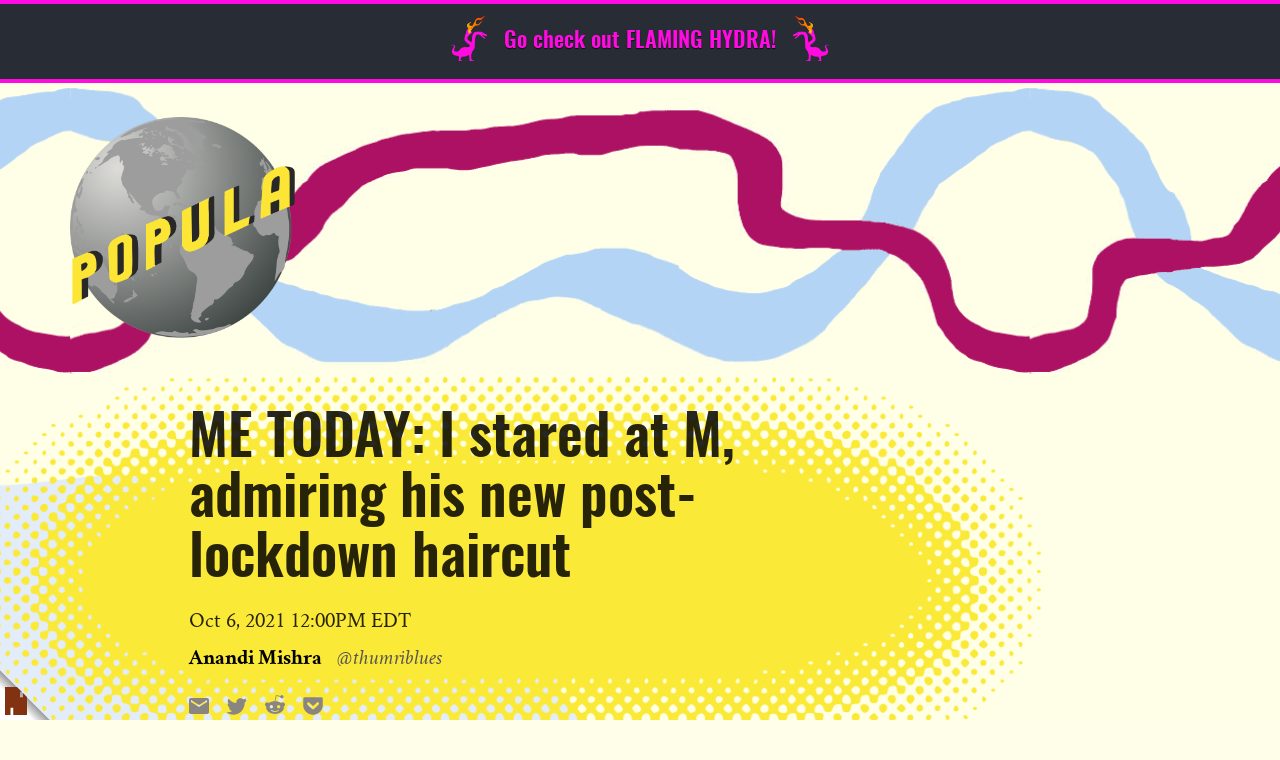

--- FILE ---
content_type: text/css
request_url: https://popula.com/wp-content/plugins/coil-web-monetization/dist/blocks.style.build.min.css?ver=2.0.2
body_size: -109
content:
body.coil-extension-not-found.coil-monetized.coil-exclusive.coil-divider:not(.coil-public) #main #content .entry-content .coil-restricted-content,body.coil-extension-not-found.coil-monetized.coil-exclusive.coil-divider:not(.coil-public) #site-content .post-inner .entry-content .coil-restricted-content,body.coil-extension-not-found.coil-monetized.coil-exclusive.coil-divider:not(.coil-public) .content-area .entry-content .coil-restricted-content,body.coil-extension-not-found.coil-monetized.coil-exclusive.coil-divider:not(.coil-public) .site-content #content .entry-content .coil-restricted-content,body.coil-extension-not-found.coil-monetized.coil-exclusive.coil-divider:not(.coil-public) .site-content #primary .site-main .entry-content .coil-restricted-content,body.coil-extension-not-found.coil-monetized.coil-exclusive.coil-divider:not(.coil-public) .site-content .entry-content .coil-restricted-content,body.coil-extension-not-found.coil-monetized.coil-exclusive.coil-divider:not(.coil-public) .site-main #content .entry-content .coil-restricted-content,body.coil-extension-not-found.coil-monetized.coil-exclusive.coil-divider:not(.coil-public) .site-main .entry-content .coil-restricted-content,body.coil-extension-not-found.coil-monetized.coil-exclusive.coil-divider:not(.coil-public) main .entry-content .coil-restricted-content,body.monetization-not-initialized.coil-monetized.coil-exclusive.coil-divider:not(.coil-public) #main #content .entry-content .coil-restricted-content,body.monetization-not-initialized.coil-monetized.coil-exclusive.coil-divider:not(.coil-public) #site-content .post-inner .entry-content .coil-restricted-content,body.monetization-not-initialized.coil-monetized.coil-exclusive.coil-divider:not(.coil-public) .content-area .entry-content .coil-restricted-content,body.monetization-not-initialized.coil-monetized.coil-exclusive.coil-divider:not(.coil-public) .site-content #content .entry-content .coil-restricted-content,body.monetization-not-initialized.coil-monetized.coil-exclusive.coil-divider:not(.coil-public) .site-content #primary .site-main .entry-content .coil-restricted-content,body.monetization-not-initialized.coil-monetized.coil-exclusive.coil-divider:not(.coil-public) .site-content .entry-content .coil-restricted-content,body.monetization-not-initialized.coil-monetized.coil-exclusive.coil-divider:not(.coil-public) .site-main #content .entry-content .coil-restricted-content,body.monetization-not-initialized.coil-monetized.coil-exclusive.coil-divider:not(.coil-public) .site-main .entry-content .coil-restricted-content,body.monetization-not-initialized.coil-monetized.coil-exclusive.coil-divider:not(.coil-public) main .entry-content .coil-restricted-content{display:none}

--- FILE ---
content_type: text/css
request_url: https://popula.com/wp-content/themes/civil-cms/client/build/css/article.516be7db8c5d974333ee.min.css?ver=1.0
body_size: 13827
content:
.sd-content ul,.sd-sharing{-ms-flex-align:center;align-items:center;display:-ms-flexbox;display:flex}.sd-content li{margin-right:1.125rem}.share-icon{display:inline-block;height:1.25rem;width:1.25rem}.share-icon span{border:0;clip:rect(0,0,0,0);height:1px;margin:-1px;overflow:hidden;padding:0;position:absolute;width:1px}.share-icon.share-email{background:url([data-uri]) 50%/contain no-repeat}.share-icon.share-facebook{background:url([data-uri]) 50%/contain no-repeat}.share-icon.share-google-plus-1{background:url([data-uri]) 50%/contain no-repeat}.share-icon.share-linkedin{background:url([data-uri]) 50%/contain no-repeat}.share-icon.share-pinterest{background:url([data-uri]) 50%/contain no-repeat}.share-icon.share-pocket{background:url([data-uri]) 50%/contain no-repeat}.share-icon.share-print{background:url([data-uri]) 50%/contain no-repeat}.share-icon.share-reddit{background:url([data-uri]) 50%/contain no-repeat;height:1.25rem;vertical-align:.25rem}.share-icon.share-skype{background:url([data-uri]) 50%/contain no-repeat}.share-icon.share-telegram{background:url([data-uri]) 50%/contain no-repeat}.share-icon.share-tumblr{background:url([data-uri]) 50%/contain no-repeat}.share-icon.share-twitter{background:url([data-uri]) 50%/contain no-repeat}.share-icon.share-jetpack-whatsapp{background:url([data-uri]) 50%/contain no-repeat}.article-header__social-shares .sd-title,.share-end{border:0;clip:rect(0,0,0,0);height:1px;margin:-1px;overflow:hidden;padding:0;position:absolute;width:1px}.article-footer__social-shares .share-icon{height:1.875rem;width:1.875rem}.article-footer__social-shares .sd-content li{margin-right:1.5rem}.article-footer__social-shares .sd-title{color:#000;font-family:Libre Franklin,Helvetica,sans-serif;font-size:1rem;font-weight:700;margin-right:1.5rem}#sharing_email:before{background-color:rgba(0,0,0,.25);content:"";height:100%;left:0!important;position:fixed;top:0!important;width:100%;z-index:100}#sharing_email .response,#sharing_email form{-ms-flex-align:center;align-items:center;background-color:#fff;border:2px solid #c4c2c0;display:-ms-flexbox;display:flex;-ms-flex-direction:column;flex-direction:column;left:50%!important;padding:3rem;position:fixed;top:50%!important;-webkit-transform:translate(-50%,-50%);-ms-transform:translate(-50%,-50%);transform:translate(-50%,-50%);z-index:100}@media (max-width:47.9999rem){#sharing_email .response,#sharing_email form{width:18.75rem}}#sharing_email label{color:#7d7373;font-family:Libre Franklin,Helvetica,sans-serif;font-size:.75rem;font-weight:500;line-height:1.42857;margin-bottom:.313rem;text-align:left}@media (min-width:48rem){#sharing_email label{font-size:.875rem}}#sharing_email img{margin-bottom:1.5rem}#sharing_email [type=submit]{-ms-flex-align:center;align-items:center;-webkit-appearance:none;-moz-appearance:none;appearance:none;background-color:transparent;border:0;border-radius:0;display:-ms-inline-flexbox;display:inline-flex;-ms-flex-pack:center;justify-content:center;padding:0;text-align:center;text-decoration:none;background-color:#2b56ff;color:#fff;font-family:Libre Franklin,Helvetica,sans-serif;font-size:.875rem;font-weight:500;height:2.813rem;letter-spacing:1.1px;padding:0 1.5rem;text-transform:uppercase;-webkit-transition:background-color 125ms linear;-o-transition:background-color 125ms linear;transition:background-color 125ms linear}#sharing_email [type=submit]:focus,#sharing_email [type=submit]:hover{background-color:#4066ff}#sharing_email [type=email],#sharing_email [type=text]{-webkit-appearance:none;-moz-appearance:none;appearance:none;border:none;border-radius:0;display:block;font:inherit;font-size:1rem;height:100%;margin:0;padding:0;width:100%;font-family:Libre Franklin,Helvetica,sans-serif;text-indent:1rem;border:1px solid #c4c2c0;height:2.5rem;margin-bottom:1.5rem}#sharing_email #jetpack-source_f_name{display:none}#sharing_email .errors{color:#ff0c1a;font-family:Libre Franklin,Helvetica,sans-serif;font-size:.875rem;font-weight:800;margin-top:1.5rem}#sharing_email .response-title{font-family:Spectral,Georgia,serif;letter-spacing:-.5px;line-height:1.05;font-size:2rem;margin-bottom:1.5rem;text-align:center}@media (max-width:47.9999rem){#sharing_email .response-title{font-size:1.5rem}}#sharing_email .response-sub{color:#5a5653;font-family:Spectral,Georgia,serif;font-size:1.313rem;font-weight:400;line-height:1.57;text-align:center}@media (max-width:47.9999rem){#sharing_email .response-sub{font-size:1rem;line-height:1.25}}#sharing_email .sharing_cancel{color:#fff;font-size:0;position:absolute;right:0;text-decoration:none;top:0}#sharing_email .sharing_cancel:before{background-image:url([data-uri]);background-position:50%;background-repeat:no-repeat;background-size:1.563rem 1.563rem;content:"";display:block;height:2.875rem;margin:0;width:2.875rem}.gallery__lightbox-wrapper___2598k{background-color:rgba(0,0,0,.75);height:100vh;left:0;opacity:0;pointer-events:none;position:fixed;top:0;-webkit-transition:opacity 250msms ease;-o-transition:opacity 250msms ease;transition:opacity 250msms ease;width:100vw;z-index:100}.gallery__lightbox-wrapper___2598k .gallery__slide___1ihvT{margin:0}.gallery__lightbox-wrapper___2598k .gallery__direction-controls___2IVsC,.gallery__lightbox-wrapper___2598k .gallery__figure___1D8SR{display:-ms-flexbox;display:flex}.gallery__lightbox-wrapper___2598k.gallery__open___WJ8gO{opacity:1;pointer-events:auto}.gallery__lightbox-gallery___eqjvM div{height:100vh}.gallery__figure___1D8SR,.gallery__lightbox-gallery___eqjvM,.gallery__slide___1ihvT{height:100%;width:100%}.gallery__figure___1D8SR{-ms-flex-align:center;align-items:center;-ms-flex-direction:column;flex-direction:column}.gallery__figure___1D8SR .image__wrapper{-ms-flex-align:center;align-items:center;display:-ms-flexbox;display:flex;-ms-flex:1 1 auto;flex:1 1 auto;-ms-flex-pack:center;justify-content:center;width:100%}.gallery__image-meta___WxCf9{-ms-flex-align:start;align-items:flex-start;background-color:#000;display:-ms-flexbox;display:flex;-ms-flex:0 0 auto;flex:0 0 auto;-ms-flex-direction:column;flex-direction:column;padding:2rem;position:relative;width:100%;z-index:2}.gallery__caption___1wLrY{color:#7d7373;font-family:Libre Franklin,Helvetica,sans-serif;font-size:.75rem;font-weight:500;line-height:1.42857;margin-bottom:.313rem;text-align:left;color:#fff;font-weight:800}@media (min-width:48rem){.gallery__caption___1wLrY{font-size:.875rem}}.gallery__credit___2NyFt{color:#c4c2c0;font-family:Libre Franklin,Helvetica,sans-serif;font-size:.688rem;font-weight:800;letter-spacing:1px;line-height:1.25;text-transform:uppercase;margin-bottom:1rem}@media (min-width:48rem){.gallery__credit___2NyFt{font-size:.75rem}}.gallery__close___34EgK,.gallery__next___2zqMl,.gallery__previous___3VSAT{-ms-flex-align:center;-webkit-appearance:none;-moz-appearance:none;appearance:none;background-color:transparent;border:0;border-radius:0;display:-ms-inline-flexbox;display:inline-flex;-ms-flex-pack:center;padding:0;text-align:center;text-decoration:none;align-items:center;display:-ms-flexbox;display:flex;height:4.063rem;justify-content:center;opacity:.5;width:4.063rem}@media ($lgMin){.gallery__close___34EgK,.gallery__next___2zqMl,.gallery__previous___3VSAT{height:6.25rem;width:6.25rem}}.gallery__close___34EgK path,.gallery__close___34EgK svg,.gallery__next___2zqMl path,.gallery__next___2zqMl svg,.gallery__previous___3VSAT path,.gallery__previous___3VSAT svg{fill:#fff;height:2.5rem;width:2.5rem}@media ($lgMin){.gallery__close___34EgK path,.gallery__close___34EgK svg,.gallery__next___2zqMl path,.gallery__next___2zqMl svg,.gallery__previous___3VSAT path,.gallery__previous___3VSAT svg{height:4.375rem;width:4.375rem}}.gallery__close___34EgK path,.gallery__next___2zqMl path,.gallery__previous___3VSAT path{stroke:rgba(0,0,0,.25);stroke-width:1px}.gallery__close___34EgK:focus path,.gallery__close___34EgK:focus svg,.gallery__close___34EgK:hover path,.gallery__close___34EgK:hover svg,.gallery__next___2zqMl:focus path,.gallery__next___2zqMl:focus svg,.gallery__next___2zqMl:hover path,.gallery__next___2zqMl:hover svg,.gallery__previous___3VSAT:focus path,.gallery__previous___3VSAT:focus svg,.gallery__previous___3VSAT:hover path,.gallery__previous___3VSAT:hover svg{fill:#30e8bd}.gallery__close___34EgK,.gallery__direction-controls___2IVsC{z-index:1}.gallery__close___34EgK{position:absolute;right:0;top:0}@media (min-width:64rem){.gallery__close___34EgK{right:.938rem}}.gallery__direction-controls___2IVsC{-ms-flex-align:center;align-items:center;position:absolute;top:50%;-webkit-transform:translateY(-50%);-ms-transform:translateY(-50%);transform:translateY(-50%);width:100%}.gallery__next___2zqMl[disabled] path,.gallery__previous___3VSAT[disabled] path{fill:#7d7373;stroke-width:0}.gallery__next___2zqMl[disabled]:focus path,.gallery__next___2zqMl[disabled]:hover path,.gallery__previous___3VSAT[disabled]:focus path,.gallery__previous___3VSAT[disabled]:hover path{fill:#7d7373}.gallery__previous___3VSAT{-webkit-transform:rotate(90deg);-ms-transform:rotate(90deg);transform:rotate(90deg)}.gallery__next___2zqMl{margin-left:auto;-webkit-transform:rotate(-90deg);-ms-transform:rotate(-90deg);transform:rotate(-90deg)}@media (min-width:64rem){.gallery__next___2zqMl{margin-right:.938rem}}.article-footer__wrapper___34Toe{min-width:0}@media (min-width:64rem){.article-footer__wrapper___34Toe{grid-column:2/span 8}}@media (min-width:80rem){.article-footer__wrapper___34Toe{grid-column:3/span 7}}@media (min-width:90rem){.article-footer__wrapper___34Toe{grid-column:4/span 6}.no-indicators .article-footer__wrapper___34Toe{grid-column:3/span 7}}.article-footer__wrapper___34Toe>div{margin-bottom:2rem}@media (min-width:64rem){.article-footer__bylines___1-EAK{display:none}}@media (min-width:80rem){.article-footer__indicators___3FIDp{display:none}}.article-footer__shares-wrapper___Wb7bh{display:none}@media (min-width:48rem){.article-footer__shares-wrapper___Wb7bh{display:-ms-flexbox;display:flex;grid-column:5/span 3;z-index:1}}@media (min-width:64rem){.article-footer__shares-wrapper___Wb7bh{grid-column:6/span 2}}.article-footer__social-shares____EpoJ{-ms-flex-item-align:start;align-self:start}.credibility-indicators__wrapper___1vrC9{display:-ms-flexbox;display:flex;-ms-flex-direction:column;flex-direction:column;margin-bottom:1.25rem}@media (min-width:48rem){.credibility-indicators__wrapper___1vrC9{margin-bottom:2.5rem}}@media (min-width:64rem){.credibility-indicators__wrapper___1vrC9{margin-bottom:0}}.credibility-indicators__intro___1IYKw{border-bottom:3px solid #000}.credibility-indicators__title___1fGSO{font-size:1rem;font-weight:700;margin-bottom:.313rem}.credibility-indicators__description___38-H-,.credibility-indicators__text___3JXhN,.credibility-indicators__title___1fGSO{font-family:Libre Franklin,Helvetica,sans-serif;line-height:1.43}.credibility-indicators__description___38-H-{font-size:.875rem;margin-bottom:.625rem}.credibility-indicators__description___38-H- ol,.credibility-indicators__description___38-H- ul{display:block;margin-bottom:2rem;margin-left:0;padding-left:0}.credibility-indicators__description___38-H- ol:last-child,.credibility-indicators__description___38-H- ul:last-child{margin-bottom:0}.credibility-indicators__description___38-H- ul{list-style:square outside none}.credibility-indicators__description___38-H- ul ul{margin-top:.5em}.credibility-indicators__description___38-H- ul>li>ul{list-style-type:circle}.credibility-indicators__description___38-H- ul>li>ul>li>ul{list-style-type:square}.credibility-indicators__description___38-H- ol{list-style:decimal outside none}.credibility-indicators__description___38-H- ol ol{margin-top:.5em}.credibility-indicators__description___38-H- ol>li>ol{list-style-type:lower-roman}.credibility-indicators__description___38-H- ol>li>ol>li>ol{list-style-type:lower-alpha}.credibility-indicators__description___38-H- li{margin:0 0 .5em 1em}.credibility-indicators__description___38-H- li a{border-bottom:3px solid #30e8bd;color:inherit;display:inline;text-decoration:none;-webkit-transition:color .25s ease-in-out;-o-transition:color .25s ease-in-out;transition:color .25s ease-in-out}@supports (text-underline-position:under){.credibility-indicators__description___38-H- li a{border:none;-webkit-text-decoration:underline #30e8bd;text-decoration:underline #30e8bd;text-underline-position:under}}.credibility-indicators__description___38-H- li a:focus,.credibility-indicators__description___38-H- li a:hover{color:#30e8bd}.credibility-indicators__description___38-H- p{display:block;margin-bottom:2rem}.credibility-indicators__description___38-H- p:last-child{margin-bottom:0}.credibility-indicators__description___38-H- p a{border-bottom:3px solid #30e8bd;color:inherit;display:inline;text-decoration:none;-webkit-transition:color .25s ease-in-out;-o-transition:color .25s ease-in-out;transition:color .25s ease-in-out}@supports (text-underline-position:under){.credibility-indicators__description___38-H- p a{border:none;-webkit-text-decoration:underline #30e8bd;text-decoration:underline #30e8bd;text-underline-position:under}}.credibility-indicators__description___38-H- p a:focus,.credibility-indicators__description___38-H- p a:hover{color:#30e8bd}.credibility-indicators__description___38-H- p b,.credibility-indicators__description___38-H- p strong{font-weight:700}.credibility-indicators__description___38-H- p em,.credibility-indicators__description___38-H- p i{font-style:italic}.credibility-indicators__description___38-H- p.credibility-indicators__is-small-text___2p8eZ{font-family:Spectral,Georgia,serif;font-size:1rem;font-weight:400;line-height:1.25}.credibility-indicators__description___38-H- p.credibility-indicators__is-large-text___1mI48{font-size:2.25rem}.credibility-indicators__description___38-H- p.credibility-indicators__is-larger-text____Z9RH{font-size:3rem}.credibility-indicators__description___38-H- p.credibility-indicators__has-drop-cap___1WUJK:first-letter{display:inline-block;font-size:6.25rem}.credibility-indicators__indicators___3gVyu{display:-ms-flexbox;display:flex;-ms-flex-direction:column;flex-direction:column}.credibility-indicators__indicator___1PX1k{border-bottom:1px solid #e9e9ea;max-height:3.125rem;overflow:hidden;-webkit-transition:max-height 125ms ease-in-out;-o-transition:max-height 125ms ease-in-out;transition:max-height 125ms ease-in-out;will-change:max-height}.credibility-indicators__heading___1JRFb{-ms-flex-align:center;-webkit-appearance:none;-moz-appearance:none;appearance:none;background-color:transparent;border:0;border-radius:0;display:-ms-inline-flexbox;display:inline-flex;-ms-flex-pack:center;justify-content:center;padding:0;text-align:center;text-decoration:none;align-items:center;display:-ms-flexbox;display:flex;height:3.125rem;text-align:left;width:100%}.credibility-indicators__heading___1JRFb:focus,.credibility-indicators__heading___1JRFb:hover{color:#2b56ff;outline:none}.credibility-indicators__heading___1JRFb:focus path,.credibility-indicators__heading___1JRFb:hover path{fill:#2b56ff}.credibility-indicators__icon___33MRX,.credibility-indicators__toggle___1xlxG,.credibility-indicators__type___3kMh4{padding:0 .188rem}.credibility-indicators__icon___33MRX{-ms-flex-align:center;align-items:center;display:-ms-flexbox;display:flex;height:.875rem;-ms-flex-pack:center;justify-content:center;width:1.5rem}.credibility-indicators__icon___33MRX svg{display:block}.credibility-indicators__type___3kMh4{font-family:Libre Franklin,Helvetica,sans-serif;font-size:.875rem;font-weight:600}.credibility-indicators__toggle___1xlxG{height:1.125rem;margin-left:auto;position:relative;width:1.875rem}.credibility-indicators__close-icon___2Cupd{opacity:0;pointer-events:none}.credibility-indicators__open-icon___3Borq,.credibility-indicators__open___1Gyqj .credibility-indicators__close-icon___2Cupd{opacity:1;pointer-events:auto}.credibility-indicators__open___1Gyqj .credibility-indicators__open-icon___3Borq{opacity:0;pointer-events:none}.credibility-indicators__close-icon___2Cupd,.credibility-indicators__open-icon___3Borq{left:50%;position:absolute;top:50%;-webkit-transform:translate(-50%,-50%);-ms-transform:translate(-50%,-50%);transform:translate(-50%,-50%);-webkit-transition:opacity 125ms linear;-o-transition:opacity 125ms linear;transition:opacity 125ms linear}.credibility-indicators__text___3JXhN{font-size:.875rem;padding:0 .625rem 1rem 2rem}.credibility-indicators__learn-more___3BCYI{color:#2b56ff;display:block;font-family:Libre Franklin,Helvetica,sans-serif;font-size:.75rem;font-style:italic;font-weight:500;padding:.75rem 0;text-decoration:none}.featured-articles-widget__wrapper___f4Gm5{font-family:Libre Franklin,Helvetica,sans-serif;font-size:1rem;margin-top:.5rem;position:-webkit-sticky;position:sticky;top:55px}.featured-articles-widget__headline___2SXlF{font-size:1.125rem;font-weight:700;text-transform:uppercase}.featured-articles-widget__list___3fEOK{margin-top:.25rem}.featured-articles-widget__list___3fEOK .content-item{font-size:1rem;font-weight:300;margin:1.15rem 0}.featured-articles-widget__list___3fEOK .title a{color:#000;font-weight:500;line-height:1.2}.featured-articles-widget__list___3fEOK .authors{font-size:.75rem;margin:4px 0 2px}.featured-articles-widget__list___3fEOK .authors a{color:#555;text-decoration:none}.featured-articles-widget__list___3fEOK .date{color:#888;font-size:.75rem}.article-body__wrapper___xujBi{margin-bottom:1rem}@media (min-width:48rem){.article-body__wrapper___xujBi{margin-bottom:2.813rem}}@media (max-width:63.9999rem){.article-body__wrapper___xujBi{display:-ms-flexbox;display:flex;-ms-flex-direction:column;flex-direction:column}}@media (min-width:64rem){.article-body__wrapper___xujBi{display:grid;grid-gap:0 2rem;grid-template-columns:repeat(12,1fr);grid-column:-1/1;grid-template-rows:auto}}.article-body__sidebar-left___PZ_Vt{display:none;min-width:0}@media (min-width:80rem){.article-body__sidebar-left___PZ_Vt{display:block;grid-column:1/span 2;grid-row:auto}}.no-indicators .article-body__sidebar-left___PZ_Vt{grid-column-start:1}@media (min-width:90rem){.article-body__sidebar-left___PZ_Vt{grid-column-start:2}}.article-body__sidebar-right___24XCH{display:none;min-width:0}@media (min-width:64rem){.article-body__sidebar-right___24XCH{display:block;grid-column-end:span 3}}.article-taxonomies__wrapper___U1Z62{margin-bottom:1.75rem}.article-taxonomies__title___2IyYM{font-size:1rem;font-weight:700;margin-bottom:.625rem}.article-taxonomies__list___3IDYh,.article-taxonomies__title___2IyYM{font-family:Libre Franklin,Helvetica,sans-serif;line-height:1.43}.article-taxonomies__list___3IDYh li{display:inline-block}.article-taxonomies__link___3_SRi{background-color:#e9e9ea;color:#000;display:inline-block;font-size:.875rem;margin:0 .5rem .625rem 0;padding:.5rem .625rem .375rem;text-decoration:none;-webkit-transition:background-color 125ms linear;-o-transition:background-color 125ms linear;transition:background-color 125ms linear}.article-taxonomies__link___3_SRi:focus,.article-taxonomies__link___3_SRi:hover{background-color:#c4c2c0}@media (min-width:48rem){.article-template__wrapper___1WYkT{margin-left:auto;margin-right:auto;width:calc(100vw - 10rem)}}@media (min-width:64rem){.article-template__wrapper___1WYkT{display:grid;grid-gap:0 2rem;grid-template-columns:repeat(12,1fr);width:100%}}.article-template__comments-wrapper___1JWA7{margin-bottom:4rem}@media (min-width:48rem){.article-template__comments-wrapper___1JWA7{margin-left:auto;margin-right:auto;width:calc(100vw - 10rem)}}@media (min-width:64rem){.article-template__comments-wrapper___1JWA7{display:grid;grid-gap:0 2rem;grid-template-columns:repeat(12,1fr);width:100%}}.article-template__comments-inner___1y_is{grid-column:3/span 8}@media (min-width:64rem){.article-template__comments-inner___1y_is{grid-column:2/span 10}}.content-item__date___2Adqk{color:#7d7373;font-family:Libre Franklin,Helvetica,sans-serif;font-size:.75rem;font-weight:500;line-height:1.42857;margin-bottom:.313rem;text-align:left;color:#8b8581;letter-spacing:.9px;text-transform:uppercase}@media (min-width:48rem){.content-item__date___2Adqk{font-size:.875rem}}.content-item__eyebrow___25bqF{font-family:Libre Franklin,Helvetica,sans-serif;font-size:.688rem;font-weight:800;letter-spacing:2px}@media (min-width:48rem){.content-item__eyebrow___25bqF{font-size:.75rem}}.content-item__eyebrow___25bqF a{color:#000;text-decoration:none;text-transform:uppercase}.content-item__eyebrow___25bqF a:focus,.content-item__eyebrow___25bqF a:hover{color:#5a5653}@media (max-width:47.9999rem){.content-item__eyebrow___25bqF a{font-size:.688rem}}.content-item__eyebrow___25bqF span{text-transform:uppercase}.article-header__video___d_nLm{height:0;margin-bottom:.938rem;margin-left:-1rem;padding-bottom:56.25%;padding-top:25px;position:relative;width:100vw}.article-header__video___d_nLm iframe{height:100%;left:0;position:absolute;top:0;width:100%}@media (min-width:48rem){.article-header__video___d_nLm{margin-bottom:.625rem;margin-left:0;width:100%}}@media (min-width:64rem){.article-header__video___d_nLm{grid-column:1/-1;margin-left:0;width:100%}}.article-header__image___1fUMc{margin-bottom:.938rem;margin-left:-1rem;width:100vw}@media (min-width:48rem){.article-header__image___1fUMc{margin-bottom:.625rem;margin-left:-5rem}}@media (min-width:64rem){.article-header__image___1fUMc{grid-column:1/-1;margin-left:0;width:100%}}.article-header__image-meta___1wPkm{margin-left:auto;margin-right:auto;max-width:90rem;width:calc(100vw - 2rem);margin-bottom:2.188rem}@media (min-width:64rem){.article-header__image-meta___1wPkm{max-width:21rem;width:calc(25vw - 2.5rem);float:right;margin:0}}.article-header__caption___M0IMB{color:#7d7373;font-family:Libre Franklin,Helvetica,sans-serif;font-size:.75rem;font-weight:500;line-height:1.42857;margin-bottom:.313rem;text-align:left;display:block}@media (min-width:48rem){.article-header__caption___M0IMB{font-size:.875rem}}.article-header__credit___f4ikD{color:#c4c2c0;font-family:Libre Franklin,Helvetica,sans-serif;font-size:.688rem;font-weight:800;letter-spacing:1px;line-height:1.25;text-transform:uppercase}@media (min-width:48rem){.article-header__credit___f4ikD{font-size:.75rem}}.article-header__wrapper___1UKb2{--container-padding:0.75rem;background-color:#fff;color:rgba(0,0,0,.85);font-family:Libre Franklin,Helvetica,sans-serif;margin-bottom:.75rem;position:relative;z-index:1}@media (min-width:48rem){.article-header__wrapper___1UKb2{padding-bottom:0}}@media (max-width:63.9999rem){.article-header__wrapper___1UKb2{margin-bottom:1.5rem}}@media (min-width:64rem){.article-header__wrapper___1UKb2{margin-left:-2rem;margin-right:-2rem;grid-column:2/span 8;min-width:0;padding:1.563rem 2rem}.article-header__image___1fUMc+.article-header__wrapper___1UKb2{margin-top:-200px}}@media (min-width:80rem){.article-header__wrapper___1UKb2{grid-column:3/span 7}}@media (min-width:90rem){.article-header__wrapper___1UKb2{grid-column:2/span 8}.no-indicators .article-header__wrapper___1UKb2{grid-column:3/span 7}}.article-header__header___SMiMr{display:grid;margin-bottom:1.125rem}.article-header__opinion___2PXBp .article-header__header___SMiMr{text-align:center}@media (min-width:48rem){.article-header__header___SMiMr{margin-bottom:var(--container-padding)}}@media (min-width:64rem){.article-header__header___SMiMr{grid-template-columns:1fr auto}}.article-header__title___2_ur-{font-family:Spectral,Georgia,serif;font-size:2rem;font-weight:200;grid-column:auto/span 3;line-height:1.03;margin-bottom:.938rem}@media (min-width:48rem){.article-header__title___2_ur-{font-size:3rem;line-height:1.08;margin-bottom:1.25rem}}.article-header__opinion___2PXBp .article-header__title___2_ur-{font-weight:800}.article-header__opinion___2PXBp.article-header__with-dek___1SWSl .article-header__title___2_ur-{margin-bottom:1.563rem;padding-bottom:1.563rem;position:relative}.article-header__opinion___2PXBp.article-header__with-dek___1SWSl .article-header__title___2_ur-:after{background-color:#000;bottom:0;content:"";display:block;height:1px;left:0;margin:0 auto;position:absolute;right:0;width:25%}@media (min-width:64rem){.article-header__opinion___2PXBp.article-header__with-dek___1SWSl .article-header__title___2_ur-{margin-bottom:2.188rem}}.article-header__dek___3U0zk{font-size:1.375rem;font-weight:300;grid-column:auto/span 3;line-height:1.18;margin-bottom:.75rem}@media (min-width:48rem){.article-header__dek___3U0zk{font-size:1.688rem;line-height:1.19;margin-bottom:2.25rem}}.article-header__date___3TskR{font-size:.688rem;font-weight:500;letter-spacing:.056rem;line-height:normal;position:relative;text-transform:uppercase}@media (min-width:48rem){.article-header__date___3TskR{font-size:.875rem;grid-column:1/span 2;letter-spacing:.069rem}.article-header__opinion___2PXBp .article-header__date___3TskR{text-align:left}}@media (min-width:64rem){.article-header__date___3TskR{-ms-flex-item-align:end;align-self:end;grid-row:auto;margin-left:auto;padding-right:2rem}}.article-header__date___3TskR:after{background-color:#8b8581;bottom:calc(var(--container-padding) * -1);content:none;display:block;height:2.125rem;position:absolute;right:0;width:1px}@media (min-width:64rem){.article-header__date___3TskR:after{content:""}}.article-header__label___2g6VR{-ms-flex-item-align:center;align-self:center;background-color:#fff120;padding:.375rem 1rem;display:block;grid-column:span 3;justify-self:center;margin-bottom:1.125rem;-ms-flex-order:-2;order:-2;text-align:center}@media (min-width:64rem){.article-header__label___2g6VR{margin-bottom:1.875rem}}.article-header__eyebrow___LSGkz{color:inherit;font-size:.688rem;font-weight:800;letter-spacing:.056rem;line-height:normal;text-decoration:none;text-transform:uppercase;margin-bottom:.313rem;-ms-flex-order:-1;order:-1}@media (min-width:48rem){.article-header__eyebrow___LSGkz{font-size:.875rem;letter-spacing:.069rem}}.article-header__opinion___2PXBp .article-header__eyebrow___LSGkz{display:none}@media (min-width:48rem){.article-header__eyebrow___LSGkz{margin-bottom:.938rem}}@media (min-width:64rem){.article-header__eyebrow___LSGkz{-ms-flex-item-align:end;align-self:end;grid-row:auto;margin-bottom:0;margin-left:1.5rem;-ms-flex-order:0;order:0}.article-header__opinion___2PXBp .article-header__eyebrow___LSGkz{display:block}}.article-header__meta-wrapper___bdq3P{border-bottom:1px solid #000;padding-bottom:1.125rem}@media (min-width:48rem){.article-header__meta-wrapper___bdq3P{border-top:1px solid #8b8581;display:grid;grid-gap:.938rem 2rem;grid-template-columns:repeat(6,1fr);padding-bottom:1.563rem;padding-top:var(--container-padding)}}@media (min-width:64rem){.article-header__meta-wrapper___bdq3P{border-bottom:none;grid-gap:2rem;grid-template-columns:repeat(7,1fr)}}.article-header__bylines-wrapper___2FR6g{color:#8b8581;display:grid;font-size:.688rem;font-weight:800;grid-gap:2rem;grid-template-columns:repeat(2,1fr);letter-spacing:.056rem;line-height:normal;position:relative;text-align:left;text-transform:uppercase}@media (min-width:48rem){.article-header__bylines-wrapper___2FR6g{font-size:.75rem;grid-column:1/span 4;grid-row:2}}@media (min-width:64rem){.article-header__bylines-wrapper___2FR6g{display:block;grid-column:4/span 2;grid-row:1;padding:0 1.563rem}}.article-header__bylines-wrapper___2FR6g:after{background-color:#8b8581;content:none;display:block;height:1.875rem;position:absolute;right:0;top:calc(var(--container-padding) * -1);width:1px}@media (min-width:64rem){.article-header__bylines-wrapper___2FR6g:after{content:""}}@media (min-width:64rem){.article-header__byline___1S0NT:not(:last-child){display:block;margin-bottom:1.25rem}}.article-header__byline___1S0NT a{color:#2b56ff;display:block;text-decoration:none}@media (min-width:64rem){.article-header__byline___1S0NT a{display:inline}}.article-header__shares-wrapper___CKvPb{display:none}@media (min-width:48rem){.article-header__shares-wrapper___CKvPb{display:-ms-flexbox;display:flex;grid-column:5/span 3;z-index:1}}@media (min-width:64rem){.article-header__shares-wrapper___CKvPb{grid-column:6/span 2}}.article-header__social-shares___1aAgQ,.article-header__tip___3oUav{-ms-flex-item-align:start;align-self:start}.article-header__tip___3oUav{color:#2b56ff;display:block;font-size:.75rem;text-decoration:none}.article-header__tip-icon___2bZxz{background:url([data-uri]) 50%/contain no-repeat;display:block;height:1.313rem;margin:0 auto .625rem;width:1.313rem}
/*# sourceMappingURL=article.516be7db8c5d974333ee.min.css.map*/

--- FILE ---
content_type: application/javascript
request_url: https://popula.com/wp-content/plugins/coil-web-monetization/assets/js/initialize-monetization.min.js?ver=2.0.2
body_size: 2077
content:
/*! Coil Web Monetization for WordPress v2.0.1 Tuesday 15th November 2022 10:08:11 AM GMT+0000 */
!function(d){if("undefined"==typeof coilParams)console.error("There was a problem retrieving the Coil parameters");else if(t()||document.body.classList.contains("coil-public")){const _=coilParams.content_container,y=coilParams.paywall_title,b=coilParams.loading_content,v=coilParams.paywall_message,L=coilParams.streaming_widget_unpaid_message,P=coilParams.streaming_widget_paid_message,z=Boolean(coilParams.show_streaming_widget_to_members),x=coilParams.streaming_widget_link,C=coilParams.post_excerpt,k=Boolean(coilParams.has_coil_divider),S=coilParams.admin_missing_id_notice,E=coilParams.paywall_button_text,q=coilParams.paywall_button_link,j=coilParams.coil_message_branding,A=coilParams.streaming_widget_theme,I=coilParams.streaming_widget_size,N=coilParams.streaming_widget_position,$=coilParams.streaming_widget_margin_top,D=coilParams.streaming_widget_margin_right,F=coilParams.streaming_widget_margin_bottom,G=coilParams.streaming_widget_margin_left,J=Boolean(coilParams.streaming_widget_enabled),T=coilParams.site_logo,B=coilParams.coil_logo,K=coilParams.coil_logo_streaming,M=coilParams.coil_logo_white,O=coilParams.coil_logo_white_streaming,H=coilParams.exclusive_message_theme,R=Boolean(coilParams.font_selection),U=wp.template("subscriber-only-message"),V=wp.template("streaming-widget-message"),X=d("p.monetize-msg");let s=!1;function e(e,t){const i=document.createElement("p");return i.classList.add("monetize-msg"),t&&i.classList.add(t),i.innerHTML=e,i}function i(e){const t=document.createElement("div");t.classList.add("entry-content","coil-message-container"),"dark"===H&&t.classList.add("coil-dark-theme"),R&&t.classList.add("coil-inherit-theme-font");let i="";"site_logo"===j&&""!==T?i=i='<img src="'+T+'">':"coil_logo"===j&&"dark"===H?i='<img src="'+M+'">':"coil_logo"===j&&(i='<img src="'+B+'">');e={headerLogo:i,title:y,content:e,button:{text:E,href:q}};return d(t).append(U(e)),t}function a(e){var t=function(e){var t=N.split("-"),i=t[0],t=t[1];let o,n,s,a;const r=document.createElement("div");d(r).addClass("streaming-widget-container "+i+" "+t);let c="";c="light"===A?(r.classList.add("coil-light-theme"),B):M;"small"===I&&r.classList.add("streaming-widget-small");e={headerLogo:c,widget:{text:e,href:x}};d(r).append(V(e)),a="left"===t?(n="0",l(G)):(n=l(D),"0");s="top"===i?(o=l($),"0"):(o="0",l(F));return d(r).find(".streaming-widget").css({"margin-top":o+"px","margin-right":n+"px","margin-bottom":s+"px","margin-left":a+"px"}),r}(e);d("body").append(t),/^\s+$/.test(e)&&d(".streaming-widget a div").hide(),d("#js-streaming-widget-dismiss").on("click",function(){p()||(Cookies.set("ShowStreamingWidgetMsg",1,{expires:14}),d(this).parent().parent().remove())}),d(".streaming-widget").hover(function(){d("#js-streaming-widget-dismiss").css("display","block")},function(){d("#js-streaming-widget-dismiss").css("display","none")})}function o(){var e=g(),t=0!==d(".streaming-widget-container").length,i=p(),o=0!==d("p.monetize-msg").length,n=0!==d(".coil-message-container").length;!e||t||i||o||n||a(L)}function l(e){return 0<=e.search(/[^1234567890-]/i)?"0":e}function r(){const e=document.querySelector(_);e&&(e.style.display="block")}function n(){if(""!==C){const e=document.createElement("div"),t=(e.classList.add("entry-content","coil-message-container"),document.createElement("p"));return t.classList.add("coil-post-excerpt"),t.innerHTML=C,d(e).append(t),e}}function c(){var e=document.body.classList.contains("coil-monetized"),t=document.body.classList.contains("coil-public");return e&&t}function m(){return document.body.classList.contains("coil-exclusive")}function g(){return J&&document.body.classList.contains("show-streaming-widget")}function u(){return".content-area .entry-content, main .entry-content"===_||".content-area .entry-content"===_}function f(){return!!document.body.classList.contains("coil-show-excerpt")}function p(){var e=Cookies.get("ShowStreamingWidgetMsg");return void 0!==e&&"1"===e}function w(){document.body.classList.contains("coil-missing-id")?(document.body.classList.contains("coil-show-admin-notice")?t()&&d(_).before(e(S,"admin-message")):d("body").removeClass("coil-missing-id"),c()||u()||r(),d("body").trigger("coil-missing-id")):c()?setTimeout(function(){!1===s&&o()},5e3):(m()&&k&&0===d("p.monetize-msg").length?d(".coil-restricted-content").after(e(b,"")):m()&&f()&&null!==n()?(document.body.classList.add("show-excerpt-message"),d(_).before(n()),d(_).last().before(e(b,""))):document.querySelector(_).before(e(b,"")),setTimeout(function(){0<d("p.monetize-msg").length&&(d("p.monetize-msg").remove(),m()?k?(document.body.classList.add("show-fw-message"),d(".coil-restricted-content").before(i(v))):f()&&null!==n()?(0===d(".coil-post-excerpt").length&&d(_).before(n()),d(_).last().before(i(v))):(document.body.classList.add("show-fw-message"),d(_).before(i(v))):(document.body.classList.add("show-fw-message"),document.querySelector(_).before(i(v))))},5e3))}function h(e){s=!0;let t="";document.body.classList.contains("show-fw-message")&&d("body").removeClass("show-fw-message"),d("body").removeClass("monetization-not-initialized").addClass("monetization-initialized"),X.remove(),f()&&d("p.coil-post-excerpt").remove(),m()&&d(".entry-content.coil-message-container").remove(),r();{const n=document.querySelector(".coil-restricted-content");n&&(n.style.display="block")}var i,o;document.querySelectorAll("iframe, object, video").forEach(function(e){if(e.classList.contains("intrinsic-ignore")||e.parentNode.classList.contains("intrinsic-ignore"))return!0;e.dataset.origwidth||(e.setAttribute("data-origwidth",e.width),e.setAttribute("data-origheight",e.height))}),d("body").trigger("coil-monetization-initialized",[e]),0<d("p.monetize-msg").length&&d("p.monetize-msg").remove(),jQuery(window).trigger("resize"),z?(e=g(),i=0!==d(".streaming-widget-container").length,o=p(),t="light"===A?K:O,e&&!o&&(i?d(".streaming-widget div").text(P):a(P),d(".streaming-widget a").removeAttr("href").css("cursor","default"),d(".streaming-widget a").css("cursor","default"),d(".streaming-widget a img").attr("src",t))):d(".streaming-widget-container").remove()}function Q(e){var t=e.paymentPointer,i=e.receipt,o=e.amount,n=e.assetCode,s=e.assetScale;d("body").trigger("coil-monetization-progress",[e,t,i,o,n,s])}function W(){if(document.body.classList.contains("monetization-not-initialized")){if(!c()&&!u())if(k){const t=_.split(", ");t.forEach(e=>{d(e+" .coil-restricted-content").hide()})}else d(_).not(".coil-post-excerpt").hide();const e=document.querySelector("link[rel=monetization]");if(!e||!e.relList.supports("monetization"))return void 0===document.monetization?void(window.Cypress&&window.Cypress.monetized||(d("body").removeClass("monetization-not-initialized").addClass("coil-extension-not-found"),m()?k?(document.body.classList.add("show-fw-message"),d(".coil-restricted-content").before(i(v))):(f()&&null!==n()?(document.body.classList.add("show-excerpt-message"),d(_).before(n())):document.body.classList.add("show-fw-message"),d(_).last().before(i(v))):o(),d("body").trigger("coil-extension-not-found"))):(w(),void document.monetization.addEventListener("monetizationstart",h));w(),e.addEventListener("monetization",h,{once:!0}),e.addEventListener("monetization",Q)}}d(document).ready(function(){document.addEventListener("coilstart",h),W()})}function t(){let e;try{e=document.querySelector(coilParams.content_container)}catch(e){return void console.error("An error occured when attempting to retrieve the page. Invalid container.")}if(e)return 1;console.error("An error occured when attempting to retrieve the page. Container not found.")}}(jQuery);

--- FILE ---
content_type: application/javascript
request_url: https://popula.com/wp-content/themes/civil-cms/client/build/js/common.fc0f331fc7b74796c430.chunk.min.js?ver=1.0
body_size: 51566
content:
(window.webpackJsonp=window.webpackJsonp||[]).push([[0],{"./client/config/css/breakpoints.js":function(e,t){const r={xxl:90,xl:80,lg:64,md:48,sm:32};e.exports=r,e.exports={xxlMin:`(min-width: ${r.xxl}rem)`,xxlMax:`(max-width: ${r.xxl-1e-4}rem)`,xxlVal:`${r.xxl}rem`,xlMin:`(min-width: ${r.xl}rem)`,xlMax:`(max-width: ${r.xl-1e-4}rem)`,xlVal:`${r.xl}rem`,lgMin:`(min-width: ${r.lg}rem)`,lgMax:`(max-width: ${r.lg-1e-4}rem)`,lgVal:`${r.lg}rem`,mdMin:`(min-width: ${r.md}rem)`,mdMax:`(max-width: ${r.md-1e-4}rem)`,mdVal:`${r.md}rem`,smMin:`(min-width: ${r.sm}rem)`,smMax:`(max-width: ${r.sm-1e-4}rem)`,smVal:`${r.sm}rem`}},"./client/config/css/ui.js":function(e,t){e.exports={newsroomHeaderMenuItemHeight:55,indicatorHeight:50,heavyBorderBlack:"3px solid var(--black)",heavyBorderTeal:"3px solid var(--teal)",heavyBorderBlue:"3px solid var(--blue)"}},"./client/src/css/global/global.css":function(e,t){},"./client/src/entries/index.js":function(e,t,r){"use strict";Object.defineProperty(t,"__esModule",{value:!0}),t.default=function(){var e=new n.ComponentManager("civil-cms");return(0,o.default)(function(){e.initComponents([i.default,s.default,u.default,l.default,a.default])}),e};var n=r("./node_modules/js-component-framework/lib/index.js"),o=c(r("./client/src/js/utils/domContentLoaded.js")),i=c(r("./components/civil-header/index.js")),s=c(r("./components/civil-footer/index.js")),u=c(r("./components/newsroom-header/index.js")),a=c(r("./components/content-list/index.js")),l=c(r("./components/call-to-action/index.js"));function c(e){return e&&e.__esModule?e:{default:e}}r("./components/newsroom-footer/index.js"),r("./components/logo/index.js"),r("./components/image/index.js"),r("./components/subscribe-button/index.js"),r("./components/search-form/index.js"),r("./client/src/css/global/global.css")},"./client/src/js/utils/convertToClass.js":function(e,t,r){"use strict";Object.defineProperty(t,"__esModule",{value:!0});t.default=function(e){return"."+e}},"./client/src/js/utils/domContentLoaded.js":function(e,t,r){"use strict";Object.defineProperty(t,"__esModule",{value:!0});t.default=function(e){"complete"!==document.readyState&&"interactive"!==document.readyState?document.addEventListener("DOMContentLoaded",e):e()}},"./components/article-bylines/assets/article-bylines.css":function(e,t){},"./components/article-bylines/assets/article-bylines.js":function(e,t,r){"use strict";Object.defineProperty(t,"__esModule",{value:!0});var n=m(r("./node_modules/babel-runtime/helpers/extends.js")),o=m(r("./node_modules/babel-runtime/helpers/createClass.js")),i=m(r("./node_modules/babel-runtime/helpers/classCallCheck.js")),s=m(r("./node_modules/babel-runtime/helpers/possibleConstructorReturn.js")),u=m(r("./node_modules/babel-runtime/helpers/inherits.js")),a=r("./node_modules/js-component-framework/lib/index.js"),l=r("./node_modules/js-component-framework/lib/plugins/index.js"),c=m(r("./node_modules/fastdom/fastdom.js")),d=r("./node_modules/lodash/lodash.js"),f=m(r("./client/config/css/breakpoints.js"));function m(e){return e&&e.__esModule?e:{default:e}}var p=function(e){function t(e){(0,i.default)(this,t);var r=(0,s.default)(this,(t.__proto__||Object.getPrototypeOf(t)).call(this));return r.targetElement=e,r}return(0,u.default)(t,e),t}(l.Aria),h=function(e){function t(e){(0,i.default)(this,t);var r=(0,s.default)(this,(t.__proto__||Object.getPrototypeOf(t)).call(this,e));return r.wrappers=Array.prototype.slice.call(r.children.wrappers),r.i8nExpand=window.civilCMS.commonData.bioExpand,r.mdMin=window.matchMedia(f.default.mdMin),(0,n.default)(r,r.options.selectors),r.manageBioHeights=r.manageBioHeights.bind(r),r.headerSetup=r.headerSetup.bind(r),r.tearDownBioExpanders=r.tearDownBioExpanders.bind(r),r.handleBioClick=r.handleBioClick.bind(r),r.headerSetup(),r.mdMin.addListener(r.headerSetup),r}return(0,u.default)(t,e),(0,o.default)(t,null,[{key:"getHeight",value:function(e){return null!==e&&e.offsetHeight}},{key:"getController",value:function(e,t){return e.querySelector('[href="#'+t+'"]')}},{key:"rovingTabIndex",value:function(e){var t=e.target,r=e.isExpanded,n=new p(t);n.collectInteractiveChildren(),Array.prototype.forEach.call(n.interactiveChildElements,function(e){r?e.removeAttribute("tabindex"):e.setAttribute("tabindex","-1")})}}]),(0,o.default)(t,[{key:"manageBioHeights",value:function(){var e=this;this.bios.forEach(function(t){var r=t.target.querySelector(e.contentInner);c.default.measure(function(){t.height=e.constructor.getHeight(r)}),t.isExpanded&&c.default.mutate(function(){t.target.style.height=t.height+"px"})})}},{key:"headerSetup",value:function(){var e=this;this.bios=this.wrappers.reduce(function(t,r,n){var o=r.querySelector(e.content),i=r.querySelector(e.header),s=r.querySelector(e.name).innerText,u={index:n,wrapper:r,target:o,controller:e.constructor.getController(i,o.id),id:o.id,label:e.i8nExpand+" "+s+"'s bio",isExpanded:0===n};return t.concat(u)},[]),this.mdMin.matches&&1<this.wrappers.length?(this.manageBioHeights(),window.addEventListener("resize",(0,d.debounce)(this.manageBioHeights,250)),this.initBioExpanders()):this.tearDownBioExpanders()}},{key:"initBioExpanders",value:function(){var e=this;this.bios.forEach(function(t,r){var n=t.target,o=t.controller,i=t.id,s=t.height,u=t.label;!1!==s&&(n.style.height=0===r?s+"px":0,o.setAttribute("aria-expanded",""+(0===r)),o.setAttribute("aria-controls",i),o.removeAttribute("role"),n.setAttribute("aria-hidden",""+(0!==r)),o.setAttribute("aria-label",""+u),e.constructor.rovingTabIndex(t),o.addEventListener("click",e.handleBioClick))})}},{key:"tearDownBioExpanders",value:function(){var e=this;this.bios.forEach(function(t,r){var n=t.target,o=t.controller,i=t.height;!1!==i&&(n.style.height=0===r?i+"px":0,o.removeAttribute("aria-expanded"),o.removeAttribute("aria-controls"),o.setAttribute("role","presentation"),n.removeAttribute("aria-hidden"),o.removeAttribute("aria-label"),e.constructor.rovingTabIndex(t),o.removeEventListener("click",e.handleBioClick),o.addEventListener("click",function(e){e.preventDefault()}))})}},{key:"handleBioClick",value:function(e){var t=this;e.preventDefault(),c.default.mutate(function(){t.bios.forEach(function(r){var n=r.target,o=r.controller,i=r.height;r.wrapper.contains(e.target)?(n.style.height=i+"px",n.setAttribute("aria-hidden","false"),o.setAttribute("aria-expanded","true"),r.isExpanded=!0,t.constructor.rovingTabIndex(r)):(n.style.height="0",n.setAttribute("aria-hidden","true"),o.setAttribute("aria-expanded","false"),r.isExpanded=!1,t.constructor.rovingTabIndex(r))})})}}]),t}(a.Component);t.default=h},"./components/article-bylines/index.js":function(e,t,r){"use strict";Object.defineProperty(t,"__esModule",{value:!0});var n=i(r("./client/src/js/utils/convertToClass.js"));r("./components/article-bylines/assets/article-bylines.css");var o=i(r("./components/article-bylines/assets/article-bylines.js"));function i(e){return e&&e.__esModule?e:{default:e}}var s=civilCMSClassnames["article-bylines"],u={name:"article-bylines",class:o.default,querySelector:{},querySelectorAll:{wrappers:(0,n.default)(s.bio)+", .bio"},options:{selectors:{header:(0,n.default)(s.bioHeader),content:(0,n.default)(s.bioContentWrapper),name:(0,n.default)(s.bioName),contentInner:(0,n.default)(s.bioContentInner)}}};t.default=u},"./components/article-grid/assets/article-grid.css":function(e,t){},"./components/article-grid/index.js":function(e,t,r){"use strict";r("./components/article-grid/assets/article-grid.css")},"./components/body-content/assets/body-content.css":function(e,t){},"./components/body-content/assets/body-content.js":function(e,t,r){"use strict";Object.defineProperty(t,"__esModule",{value:!0});var n=a(r("./node_modules/babel-runtime/helpers/classCallCheck.js")),o=a(r("./node_modules/babel-runtime/helpers/createClass.js")),i=a(r("./node_modules/babel-runtime/helpers/possibleConstructorReturn.js")),s=a(r("./node_modules/babel-runtime/helpers/inherits.js")),u=a(r("./node_modules/fastdom/fastdom.js"));function a(e){return e&&e.__esModule?e:{default:e}}var l=function(e){function t(e){(0,n.default)(this,t);var r=(0,i.default)(this,(t.__proto__||Object.getPrototypeOf(t)).call(this,e));return r.videoEmbeds=Array.prototype.filter.call(r.children.embeds,function(e){return e.height&&e.width}).map(function(e){return{floated:0<e.parentElement.className.search(/align(right|left)/),parent:e.parentElement,iframe:e}}),r.resizeEmbed=r.resizeEmbed.bind(r),r.setupEmbed=r.setupEmbed.bind(r),r.setupEmbed(),r}return(0,s.default)(t,e),(0,o.default)(t,[{key:"setupEmbed",value:function(){var e=this;Object.keys(this.videoEmbeds).forEach(function(t){var r=e.videoEmbeds[t];r.iframe.setAttribute("data-aspect-ratio",""+r.iframe.height/r.iframe.width),r.iframe.removeAttribute("height"),r.iframe.removeAttribute("width")}),this.resizeEmbed(),window.addEventListener("resize",this.resizeEmbed)}},{key:"resizeEmbed",value:function(){var e=this;Object.keys(this.videoEmbeds).forEach(function(t){var r=e.videoEmbeds[t];u.default.measure(function(){var t=r.floated?r.parent.offsetWidth:e.element.offsetWidth;u.default.mutate(function(){r.iframe.setAttribute("height",t*r.iframe.dataset.aspectRatio),r.iframe.setAttribute("width",t)})})})}}]),t}(r("./node_modules/js-component-framework/lib/index.js").Component);t.default=l},"./components/body-content/index.js":function(e,t,r){"use strict";Object.defineProperty(t,"__esModule",{value:!0});var n,o=r("./components/body-content/assets/body-content.js"),i=(n=o)&&n.__esModule?n:{default:n};r("./components/body-content/assets/body-content.css");var s={name:"body-content",class:i.default,querySelectorAll:{embeds:".wp-block-embed.is-type-video iframe"}};t.default=s},"./components/call-to-action/assets/call-to-action.css":function(e,t){},"./components/call-to-action/assets/call-to-action.js":function(e,t,r){"use strict";(function(e){Object.defineProperty(t,"__esModule",{value:!0});var n=u(r("./node_modules/babel-runtime/helpers/classCallCheck.js")),o=u(r("./node_modules/babel-runtime/helpers/createClass.js")),i=u(r("./node_modules/babel-runtime/helpers/possibleConstructorReturn.js")),s=u(r("./node_modules/babel-runtime/helpers/inherits.js"));function u(e){return e&&e.__esModule?e:{default:e}}var a=function(t){function r(e){(0,n.default)(this,r);var t=(0,i.default)(this,(r.__proto__||Object.getPrototypeOf(r)).call(this,e));return t.submitForm(),t}return(0,s.default)(r,t),(0,o.default)(r,[{key:"submitForm",value:function(){var t=this;this.children.submitButton.addEventListener("click",function(r){r.preventDefault(),t.children.dataField.style.display="none",e.post(civilCMS.commonData.ajaxUrl,{action:"civil_newsletter_submission",email:t.children.emailField.value,list:t.children.listField.value,newsletter_nonce:civilCMS.commonData.newsletterNonce},function(e){t.children.dataField.style.display="block",t.children.messageField.innerHTML=e.data,e.success?t.children.messageField.classList.add("message-success"):t.children.messageField.classList.add("message-error")})})}}]),r}(r("./node_modules/js-component-framework/lib/index.js").Component);t.default=a}).call(this,r("jquery"))},"./components/call-to-action/assets/sticky-cta.css":function(e,t){},"./components/call-to-action/index.js":function(e,t,r){"use strict";Object.defineProperty(t,"__esModule",{value:!0});var n,o=r("./components/call-to-action/assets/call-to-action.js"),i=(n=o)&&n.__esModule?n:{default:n};r("./components/call-to-action/assets/call-to-action.css"),r("./components/call-to-action/assets/sticky-cta.css");var s=civilCMSClassnames["call-to-action"],u={name:"call-to-action",class:i.default,querySelector:{listField:".civil__call-to-action__newsletter-list",emailField:".civil__call-to-action__newsletter-email",submitButton:".civil__call-to-action__newsletter-submit",messageField:".civil__call-to-action__newsletter-message",dataField:".civil__call-to-action__newsletter-data"},options:{styles:s}};t.default=u},"./components/civil-footer/assets/civil-footer.css":function(e,t){},"./components/civil-footer/assets/civil-footer.js":function(e,t,r){"use strict";Object.defineProperty(t,"__esModule",{value:!0});var n=u(r("./node_modules/babel-runtime/helpers/classCallCheck.js")),o=u(r("./node_modules/babel-runtime/helpers/createClass.js")),i=u(r("./node_modules/babel-runtime/helpers/possibleConstructorReturn.js")),s=u(r("./node_modules/babel-runtime/helpers/inherits.js"));function u(e){return e&&e.__esModule?e:{default:e}}var a=function(e){function t(e){(0,n.default)(this,t);var r=(0,i.default)(this,(t.__proto__||Object.getPrototypeOf(t)).call(this,e));return r.picoWidget=document.getElementById(r.options.picoID),r.addPicoClass(),r}return(0,s.default)(t,e),(0,o.default)(t,[{key:"addPicoClass",value:function(){this.picoWidget&&this.element.classList.add(this.options.styles.avoidPico)}}]),t}(r("./node_modules/js-component-framework/lib/index.js").Component);t.default=a},"./components/civil-footer/index.js":function(e,t,r){"use strict";Object.defineProperty(t,"__esModule",{value:!0}),r("./components/civil-footer/assets/civil-footer.css");var n,o=r("./components/civil-footer/assets/civil-footer.js"),i=(n=o)&&n.__esModule?n:{default:n};var s=civilCMSClassnames["civil-footer"],u={name:"civil-footer",class:i.default,options:{styles:s,picoID:"pico-widget-container"}};t.default=u},"./components/civil-header/assets/civil-header.css":function(e,t){},"./components/civil-header/assets/civil-header.js":function(e,t,r){"use strict";Object.defineProperty(t,"__esModule",{value:!0});var n=u(r("./node_modules/babel-runtime/helpers/classCallCheck.js")),o=u(r("./node_modules/babel-runtime/helpers/createClass.js")),i=u(r("./node_modules/babel-runtime/helpers/possibleConstructorReturn.js")),s=u(r("./node_modules/babel-runtime/helpers/inherits.js"));function u(e){return e&&e.__esModule?e:{default:e}}var a=function(e){function t(e){(0,n.default)(this,t);var r=(0,i.default)(this,(t.__proto__||Object.getPrototypeOf(t)).call(this,e));return r.toggle=function(){r.element.classList.toggle(r.options.styles.open)},r.addMenuListener(),r}return(0,s.default)(t,e),(0,o.default)(t,[{key:"addMenuListener",value:function(){this.children.menuExpand.addEventListener("click",this.toggle)}}]),t}(r("./node_modules/js-component-framework/lib/index.js").Component);t.default=a},"./components/civil-header/index.js":function(e,t,r){"use strict";Object.defineProperty(t,"__esModule",{value:!0});var n=i(r("./client/src/js/utils/convertToClass.js")),o=i(r("./components/civil-header/assets/civil-header.js"));function i(e){return e&&e.__esModule?e:{default:e}}r("./components/civil-header/assets/civil-header.css");var s=civilCMSClassnames["civil-header"],u={name:"civil-header",class:o.default,querySelector:{menuExpand:(0,n.default)(s.menuTrigger)},options:{styles:s}};t.default=u},"./components/content-item/assets/card.css":function(e,t){},"./components/content-list/assets/content-list.css":function(e,t){},"./components/content-list/assets/content-list.js":function(e,t,r){"use strict";Object.defineProperty(t,"__esModule",{value:!0});var n=c(r("./node_modules/babel-runtime/helpers/toConsumableArray.js")),o=c(r("./node_modules/babel-runtime/regenerator/index.js")),i=c(r("./node_modules/babel-runtime/helpers/asyncToGenerator.js")),s=c(r("./node_modules/babel-runtime/helpers/classCallCheck.js")),u=c(r("./node_modules/babel-runtime/helpers/createClass.js")),a=c(r("./node_modules/babel-runtime/helpers/possibleConstructorReturn.js")),l=c(r("./node_modules/babel-runtime/helpers/inherits.js"));function c(e){return e&&e.__esModule?e:{default:e}}var d=function(e){function t(e){var r=this;(0,s.default)(this,t);var u=(0,a.default)(this,(t.__proto__||Object.getPrototypeOf(t)).call(this,e));return u.removeButton=function(){u.children.loadMoreButton.parentElement.removeChild(u.children.loadMoreButton)},u.requestMore=(0,i.default)(o.default.mark(function e(){var t,n,i;return o.default.wrap(function(e){for(;;)switch(e.prev=e.next){case 0:return u.currentPage+=1,u.children.loadMoreButton.setAttribute("disabled",!0),t=window.location.pathname+"page/"+u.currentPage+"/?ajax=true",e.next=5,fetch(t);case 5:if(!(200<=(n=e.sent).status&&300>n.status)){e.next=13;break}return e.next=9,n.text();case 9:i=e.sent,u.displayMore(i),e.next=15;break;case 13:console.warn(n.statusText),u.removeButton();case 15:case"end":return e.stop()}},e,r)})),u.displayMore=function(e){var t=document.createElement("div");t.innerHTML=e;var r=t.querySelector(u.options.wrapperClass),o=[].concat((0,n.default)(r.children));o.forEach(function(e){u.children.loadMoreWrapper.append(e)}),u.children.loadMoreButton.removeAttribute("disabled"),9>o.length&&u.removeButton()},u.addLoadMoreListener(),u.currentPage=1,u}return(0,l.default)(t,e),(0,u.default)(t,[{key:"addLoadMoreListener",value:function(){this.children.loadMoreButton&&this.children.loadMoreButton.addEventListener("click",this.requestMore)}}]),t}(r("./node_modules/js-component-framework/lib/index.js").Component);t.default=d},"./components/content-list/index.js":function(e,t,r){"use strict";Object.defineProperty(t,"__esModule",{value:!0});var n=i(r("./client/src/js/utils/convertToClass.js")),o=i(r("./components/content-list/assets/content-list.js"));function i(e){return e&&e.__esModule?e:{default:e}}r("./components/content-list/assets/content-list.css");var s=civilCMSClassnames["content-list"],u={name:"content-list",class:o.default,querySelector:{loadMoreButton:(0,n.default)(s.loadMoreButton),loadMoreWrapper:(0,n.default)(s.loadMoreWrapper)},options:{styles:s,wrapperClass:(0,n.default)(s.loadMoreWrapper),contentItemClass:".content-item"}};t.default=u},"./components/image/assets/image.css":function(e,t){},"./components/image/index.js":function(e,t,r){"use strict";r("./node_modules/lazysizes/lazysizes.js"),r("./components/image/assets/image.css")},"./components/logo/assets/logo.css":function(e,t){},"./components/logo/index.js":function(e,t,r){"use strict";r("./components/logo/assets/logo.css")},"./components/newsroom-footer/assets/newsroom-footer.css":function(e,t){},"./components/newsroom-footer/index.js":function(e,t,r){"use strict";r("./components/newsroom-footer/assets/newsroom-footer.css")},"./components/newsroom-header/assets/newsroom-header.css":function(e,t){},"./components/newsroom-header/assets/newsroom-header.js":function(e,t,r){"use strict";Object.defineProperty(t,"__esModule",{value:!0});var n=d(r("./node_modules/babel-runtime/helpers/classCallCheck.js")),o=d(r("./node_modules/babel-runtime/helpers/createClass.js")),i=d(r("./node_modules/babel-runtime/helpers/possibleConstructorReturn.js")),s=d(r("./node_modules/babel-runtime/helpers/inherits.js")),u=r("./node_modules/js-component-framework/lib/index.js"),a=d(r("./node_modules/fastdom/fastdom.js")),l=d(r("./client/config/css/ui.js")),c=d(r("./client/config/css/breakpoints.js"));function d(e){return e&&e.__esModule?e:{default:e}}var f=function(e){function t(e){(0,n.default)(this,t);var r=(0,i.default)(this,(t.__proto__||Object.getPrototypeOf(t)).call(this,e));return r.toggleMenu=function(){r.element.classList.toggle(r.options.styles.open)},r.toggleSubmenu=function(e){var t=r.options.styles.subMenuOpen;e.parentElement.classList.contains(t)?r.closeSubmenu(e):r.openSubmenu(e)},r.closeSubmenus=function(){Array.prototype.forEach.call(r.children.submenuTriggers,function(e){r.closeSubmenu(e)})},r.closeSubmenu=function(e){var t=e.parentElement;t.classList.remove(r.options.styles.subMenuOpen),r.breakpoint.matches&&a.default.mutate(function(){t.style.maxHeight=l.default.newsroomHeaderMenuItemHeight+"px"})},r.openSubmenu=function(e){var t=e.parentElement,n=t.querySelector(r.options.submenuSelector);r.closeSubmenus(),t.classList.add(r.options.styles.subMenuOpen),r.breakpoint.matches&&a.default.measure(function(){var e=n.getBoundingClientRect().height,r=l.default.newsroomHeaderMenuItemHeight+e;a.default.mutate(function(){t.style.maxHeight=r+"px"})})},r.toggleSearch=function(){var e=r.element,t=e.querySelector(r.options.searchInputSelector);e.classList.contains(r.options.openSearchClass)?(e.classList.remove(r.options.openSearchClass),t.blur()):(e.classList.add(r.options.openSearchClass),t.focus())},r.breakpoint=window.matchMedia(c.default.lgMax),r.addMenuListener(),r.addSubmenuListeners(),r.addSearchTriggerListener(),r}return(0,s.default)(t,e),(0,o.default)(t,[{key:"addMenuListener",value:function(){this.children.menuTrigger.addEventListener("click",this.toggleMenu)}},{key:"addSubmenuListeners",value:function(){var e=this;Array.prototype.forEach.call(this.children.submenuTriggers,function(t){t.addEventListener("click",function(r){r.preventDefault(),e.toggleSubmenu(t)})})}},{key:"addSearchTriggerListener",value:function(){this.children.searchTrigger&&this.children.searchTrigger.addEventListener("click",this.toggleSearch)}}]),t}(u.Component);t.default=f},"./components/newsroom-header/index.js":function(e,t,r){"use strict";Object.defineProperty(t,"__esModule",{value:!0});var n=i(r("./client/src/js/utils/convertToClass.js")),o=i(r("./components/newsroom-header/assets/newsroom-header.js"));function i(e){return e&&e.__esModule?e:{default:e}}r("./components/newsroom-header/assets/newsroom-header.css");var s=civilCMSClassnames["newsroom-header"],u={name:"newsroom-header",class:o.default,querySelector:{menuTrigger:(0,n.default)(s.menuTrigger),searchTrigger:(0,n.default)(s.searchTrigger)},querySelectorAll:{submenuTriggers:".menu-item-has-children > a"},options:{styles:s,submenuSelector:".sub-menu",openSearchClass:"header-search-is-open",searchInputSelector:".search-form__input"}};t.default=u},"./components/search-form/assets/search-form.css":function(e,t){},"./components/search-form/index.js":function(e,t,r){"use strict";Object.defineProperty(t,"__esModule",{value:!0}),r("./components/search-form/assets/search-form.css");var n={name:"search-form",options:{styles:civilCMSClassnames["search-form"]}};t.default=n},"./components/subscribe-button/assets/subscribe-button.css":function(e,t){},"./components/subscribe-button/index.js":function(e,t,r){"use strict";Object.defineProperty(t,"__esModule",{value:!0}),r("./components/subscribe-button/assets/subscribe-button.css");var n={name:"subscribe-button",options:{styles:civilCMSClassnames["subscribe-button"]}};t.default=n},"./node_modules/babel-runtime/core-js/array/from.js":function(e,t,r){e.exports={default:r("./node_modules/core-js/library/fn/array/from.js"),__esModule:!0}},"./node_modules/babel-runtime/core-js/object/assign.js":function(e,t,r){e.exports={default:r("./node_modules/core-js/library/fn/object/assign.js"),__esModule:!0}},"./node_modules/babel-runtime/core-js/object/create.js":function(e,t,r){e.exports={default:r("./node_modules/core-js/library/fn/object/create.js"),__esModule:!0}},"./node_modules/babel-runtime/core-js/object/define-property.js":function(e,t,r){e.exports={default:r("./node_modules/core-js/library/fn/object/define-property.js"),__esModule:!0}},"./node_modules/babel-runtime/core-js/object/set-prototype-of.js":function(e,t,r){e.exports={default:r("./node_modules/core-js/library/fn/object/set-prototype-of.js"),__esModule:!0}},"./node_modules/babel-runtime/core-js/promise.js":function(e,t,r){e.exports={default:r("./node_modules/core-js/library/fn/promise.js"),__esModule:!0}},"./node_modules/babel-runtime/core-js/symbol.js":function(e,t,r){e.exports={default:r("./node_modules/core-js/library/fn/symbol/index.js"),__esModule:!0}},"./node_modules/babel-runtime/core-js/symbol/iterator.js":function(e,t,r){e.exports={default:r("./node_modules/core-js/library/fn/symbol/iterator.js"),__esModule:!0}},"./node_modules/babel-runtime/helpers/asyncToGenerator.js":function(e,t,r){"use strict";t.__esModule=!0;var n,o=r("./node_modules/babel-runtime/core-js/promise.js"),i=(n=o)&&n.__esModule?n:{default:n};t.default=function(e){return function(){var t=e.apply(this,arguments);return new i.default(function(e,r){return function n(o,s){try{var u=t[o](s),a=u.value}catch(e){return void r(e)}if(!u.done)return i.default.resolve(a).then(function(e){n("next",e)},function(e){n("throw",e)});e(a)}("next")})}}},"./node_modules/babel-runtime/helpers/classCallCheck.js":function(e,t,r){"use strict";t.__esModule=!0,t.default=function(e,t){if(!(e instanceof t))throw new TypeError("Cannot call a class as a function")}},"./node_modules/babel-runtime/helpers/createClass.js":function(e,t,r){"use strict";t.__esModule=!0;var n,o=r("./node_modules/babel-runtime/core-js/object/define-property.js"),i=(n=o)&&n.__esModule?n:{default:n};t.default=function(){function e(e,t){for(var r=0;r<t.length;r++){var n=t[r];n.enumerable=n.enumerable||!1,n.configurable=!0,"value"in n&&(n.writable=!0),(0,i.default)(e,n.key,n)}}return function(t,r,n){return r&&e(t.prototype,r),n&&e(t,n),t}}()},"./node_modules/babel-runtime/helpers/extends.js":function(e,t,r){"use strict";t.__esModule=!0;var n,o=r("./node_modules/babel-runtime/core-js/object/assign.js"),i=(n=o)&&n.__esModule?n:{default:n};t.default=i.default||function(e){for(var t=1;t<arguments.length;t++){var r=arguments[t];for(var n in r)Object.prototype.hasOwnProperty.call(r,n)&&(e[n]=r[n])}return e}},"./node_modules/babel-runtime/helpers/inherits.js":function(e,t,r){"use strict";t.__esModule=!0;var n=s(r("./node_modules/babel-runtime/core-js/object/set-prototype-of.js")),o=s(r("./node_modules/babel-runtime/core-js/object/create.js")),i=s(r("./node_modules/babel-runtime/helpers/typeof.js"));function s(e){return e&&e.__esModule?e:{default:e}}t.default=function(e,t){if("function"!=typeof t&&null!==t)throw new TypeError("Super expression must either be null or a function, not "+(void 0===t?"undefined":(0,i.default)(t)));e.prototype=(0,o.default)(t&&t.prototype,{constructor:{value:e,enumerable:!1,writable:!0,configurable:!0}}),t&&(n.default?(0,n.default)(e,t):e.__proto__=t)}},"./node_modules/babel-runtime/helpers/possibleConstructorReturn.js":function(e,t,r){"use strict";t.__esModule=!0;var n,o=r("./node_modules/babel-runtime/helpers/typeof.js"),i=(n=o)&&n.__esModule?n:{default:n};t.default=function(e,t){if(!e)throw new ReferenceError("this hasn't been initialised - super() hasn't been called");return!t||"object"!==(void 0===t?"undefined":(0,i.default)(t))&&"function"!=typeof t?e:t}},"./node_modules/babel-runtime/helpers/toConsumableArray.js":function(e,t,r){"use strict";t.__esModule=!0;var n,o=r("./node_modules/babel-runtime/core-js/array/from.js"),i=(n=o)&&n.__esModule?n:{default:n};t.default=function(e){if(Array.isArray(e)){for(var t=0,r=Array(e.length);t<e.length;t++)r[t]=e[t];return r}return(0,i.default)(e)}},"./node_modules/babel-runtime/helpers/typeof.js":function(e,t,r){"use strict";t.__esModule=!0;var n=s(r("./node_modules/babel-runtime/core-js/symbol/iterator.js")),o=s(r("./node_modules/babel-runtime/core-js/symbol.js")),i="function"==typeof o.default&&"symbol"==typeof n.default?function(e){return typeof e}:function(e){return e&&"function"==typeof o.default&&e.constructor===o.default&&e!==o.default.prototype?"symbol":typeof e};function s(e){return e&&e.__esModule?e:{default:e}}t.default="function"==typeof o.default&&"symbol"===i(n.default)?function(e){return void 0===e?"undefined":i(e)}:function(e){return e&&"function"==typeof o.default&&e.constructor===o.default&&e!==o.default.prototype?"symbol":void 0===e?"undefined":i(e)}},"./node_modules/babel-runtime/regenerator/index.js":function(e,t,r){e.exports=r("./node_modules/regenerator-runtime/runtime-module.js")},"./node_modules/core-js/library/fn/array/from.js":function(e,t,r){r("./node_modules/core-js/library/modules/es6.string.iterator.js"),r("./node_modules/core-js/library/modules/es6.array.from.js"),e.exports=r("./node_modules/core-js/library/modules/_core.js").Array.from},"./node_modules/core-js/library/fn/object/assign.js":function(e,t,r){r("./node_modules/core-js/library/modules/es6.object.assign.js"),e.exports=r("./node_modules/core-js/library/modules/_core.js").Object.assign},"./node_modules/core-js/library/fn/object/create.js":function(e,t,r){r("./node_modules/core-js/library/modules/es6.object.create.js");var n=r("./node_modules/core-js/library/modules/_core.js").Object;e.exports=function(e,t){return n.create(e,t)}},"./node_modules/core-js/library/fn/object/define-property.js":function(e,t,r){r("./node_modules/core-js/library/modules/es6.object.define-property.js");var n=r("./node_modules/core-js/library/modules/_core.js").Object;e.exports=function(e,t,r){return n.defineProperty(e,t,r)}},"./node_modules/core-js/library/fn/object/set-prototype-of.js":function(e,t,r){r("./node_modules/core-js/library/modules/es6.object.set-prototype-of.js"),e.exports=r("./node_modules/core-js/library/modules/_core.js").Object.setPrototypeOf},"./node_modules/core-js/library/fn/promise.js":function(e,t,r){r("./node_modules/core-js/library/modules/es6.object.to-string.js"),r("./node_modules/core-js/library/modules/es6.string.iterator.js"),r("./node_modules/core-js/library/modules/web.dom.iterable.js"),r("./node_modules/core-js/library/modules/es6.promise.js"),r("./node_modules/core-js/library/modules/es7.promise.finally.js"),r("./node_modules/core-js/library/modules/es7.promise.try.js"),e.exports=r("./node_modules/core-js/library/modules/_core.js").Promise},"./node_modules/core-js/library/fn/symbol/index.js":function(e,t,r){r("./node_modules/core-js/library/modules/es6.symbol.js"),r("./node_modules/core-js/library/modules/es6.object.to-string.js"),r("./node_modules/core-js/library/modules/es7.symbol.async-iterator.js"),r("./node_modules/core-js/library/modules/es7.symbol.observable.js"),e.exports=r("./node_modules/core-js/library/modules/_core.js").Symbol},"./node_modules/core-js/library/fn/symbol/iterator.js":function(e,t,r){r("./node_modules/core-js/library/modules/es6.string.iterator.js"),r("./node_modules/core-js/library/modules/web.dom.iterable.js"),e.exports=r("./node_modules/core-js/library/modules/_wks-ext.js").f("iterator")},"./node_modules/core-js/library/modules/_a-function.js":function(e,t){e.exports=function(e){if("function"!=typeof e)throw TypeError(e+" is not a function!");return e}},"./node_modules/core-js/library/modules/_add-to-unscopables.js":function(e,t){e.exports=function(){}},"./node_modules/core-js/library/modules/_an-instance.js":function(e,t){e.exports=function(e,t,r,n){if(!(e instanceof t)||void 0!==n&&n in e)throw TypeError(r+": incorrect invocation!");return e}},"./node_modules/core-js/library/modules/_an-object.js":function(e,t,r){var n=r("./node_modules/core-js/library/modules/_is-object.js");e.exports=function(e){if(!n(e))throw TypeError(e+" is not an object!");return e}},"./node_modules/core-js/library/modules/_array-includes.js":function(e,t,r){var n=r("./node_modules/core-js/library/modules/_to-iobject.js"),o=r("./node_modules/core-js/library/modules/_to-length.js"),i=r("./node_modules/core-js/library/modules/_to-absolute-index.js");e.exports=function(e){return function(t,r,s){var u,a=n(t),l=o(a.length),c=i(s,l);if(e&&r!=r){for(;l>c;)if((u=a[c++])!=u)return!0}else for(;l>c;c++)if((e||c in a)&&a[c]===r)return e||c||0;return!e&&-1}}},"./node_modules/core-js/library/modules/_classof.js":function(e,t,r){var n=r("./node_modules/core-js/library/modules/_cof.js"),o=r("./node_modules/core-js/library/modules/_wks.js")("toStringTag"),i="Arguments"==n(function(){return arguments}());e.exports=function(e){var t,r,s;return void 0===e?"Undefined":null===e?"Null":"string"==typeof(r=function(e,t){try{return e[t]}catch(e){}}(t=Object(e),o))?r:i?n(t):"Object"==(s=n(t))&&"function"==typeof t.callee?"Arguments":s}},"./node_modules/core-js/library/modules/_cof.js":function(e,t){var r={}.toString;e.exports=function(e){return r.call(e).slice(8,-1)}},"./node_modules/core-js/library/modules/_core.js":function(e,t){var r=e.exports={version:"2.5.5"};"number"==typeof __e&&(__e=r)},"./node_modules/core-js/library/modules/_create-property.js":function(e,t,r){"use strict";var n=r("./node_modules/core-js/library/modules/_object-dp.js"),o=r("./node_modules/core-js/library/modules/_property-desc.js");e.exports=function(e,t,r){t in e?n.f(e,t,o(0,r)):e[t]=r}},"./node_modules/core-js/library/modules/_ctx.js":function(e,t,r){var n=r("./node_modules/core-js/library/modules/_a-function.js");e.exports=function(e,t,r){if(n(e),void 0===t)return e;switch(r){case 1:return function(r){return e.call(t,r)};case 2:return function(r,n){return e.call(t,r,n)};case 3:return function(r,n,o){return e.call(t,r,n,o)}}return function(){return e.apply(t,arguments)}}},"./node_modules/core-js/library/modules/_defined.js":function(e,t){e.exports=function(e){if(void 0==e)throw TypeError("Can't call method on  "+e);return e}},"./node_modules/core-js/library/modules/_descriptors.js":function(e,t,r){e.exports=!r("./node_modules/core-js/library/modules/_fails.js")(function(){return 7!=Object.defineProperty({},"a",{get:function(){return 7}}).a})},"./node_modules/core-js/library/modules/_dom-create.js":function(e,t,r){var n=r("./node_modules/core-js/library/modules/_is-object.js"),o=r("./node_modules/core-js/library/modules/_global.js").document,i=n(o)&&n(o.createElement);e.exports=function(e){return i?o.createElement(e):{}}},"./node_modules/core-js/library/modules/_enum-bug-keys.js":function(e,t){e.exports="constructor,hasOwnProperty,isPrototypeOf,propertyIsEnumerable,toLocaleString,toString,valueOf".split(",")},"./node_modules/core-js/library/modules/_enum-keys.js":function(e,t,r){var n=r("./node_modules/core-js/library/modules/_object-keys.js"),o=r("./node_modules/core-js/library/modules/_object-gops.js"),i=r("./node_modules/core-js/library/modules/_object-pie.js");e.exports=function(e){var t=n(e),r=o.f;if(r)for(var s,u=r(e),a=i.f,l=0;u.length>l;)a.call(e,s=u[l++])&&t.push(s);return t}},"./node_modules/core-js/library/modules/_export.js":function(e,t,r){var n=r("./node_modules/core-js/library/modules/_global.js"),o=r("./node_modules/core-js/library/modules/_core.js"),i=r("./node_modules/core-js/library/modules/_ctx.js"),s=r("./node_modules/core-js/library/modules/_hide.js"),u=r("./node_modules/core-js/library/modules/_has.js"),a=function(e,t,r){var l,c,d,f=e&a.F,m=e&a.G,p=e&a.S,h=e&a.P,_=e&a.B,b=e&a.W,y=m?o:o[t]||(o[t]={}),v=y.prototype,j=m?n:p?n[t]:(n[t]||{}).prototype;for(l in m&&(r=t),r)(c=!f&&j&&void 0!==j[l])&&u(y,l)||(d=c?j[l]:r[l],y[l]=m&&"function"!=typeof j[l]?r[l]:_&&c?i(d,n):b&&j[l]==d?function(e){var t=function(t,r,n){if(this instanceof e){switch(arguments.length){case 0:return new e;case 1:return new e(t);case 2:return new e(t,r)}return new e(t,r,n)}return e.apply(this,arguments)};return t.prototype=e.prototype,t}(d):h&&"function"==typeof d?i(Function.call,d):d,h&&((y.virtual||(y.virtual={}))[l]=d,e&a.R&&v&&!v[l]&&s(v,l,d)))};a.F=1,a.G=2,a.S=4,a.P=8,a.B=16,a.W=32,a.U=64,a.R=128,e.exports=a},"./node_modules/core-js/library/modules/_fails.js":function(e,t){e.exports=function(e){try{return!!e()}catch(e){return!0}}},"./node_modules/core-js/library/modules/_for-of.js":function(e,t,r){var n=r("./node_modules/core-js/library/modules/_ctx.js"),o=r("./node_modules/core-js/library/modules/_iter-call.js"),i=r("./node_modules/core-js/library/modules/_is-array-iter.js"),s=r("./node_modules/core-js/library/modules/_an-object.js"),u=r("./node_modules/core-js/library/modules/_to-length.js"),a=r("./node_modules/core-js/library/modules/core.get-iterator-method.js"),l={},c={};(t=e.exports=function(e,t,r,d,f){var m,p,h,_,b=f?function(){return e}:a(e),y=n(r,d,t?2:1),v=0;if("function"!=typeof b)throw TypeError(e+" is not iterable!");if(i(b)){for(m=u(e.length);m>v;v++)if((_=t?y(s(p=e[v])[0],p[1]):y(e[v]))===l||_===c)return _}else for(h=b.call(e);!(p=h.next()).done;)if((_=o(h,y,p.value,t))===l||_===c)return _}).BREAK=l,t.RETURN=c},"./node_modules/core-js/library/modules/_global.js":function(e,t){var r=e.exports="undefined"!=typeof window&&window.Math==Math?window:"undefined"!=typeof self&&self.Math==Math?self:Function("return this")();"number"==typeof __g&&(__g=r)},"./node_modules/core-js/library/modules/_has.js":function(e,t){var r={}.hasOwnProperty;e.exports=function(e,t){return r.call(e,t)}},"./node_modules/core-js/library/modules/_hide.js":function(e,t,r){var n=r("./node_modules/core-js/library/modules/_object-dp.js"),o=r("./node_modules/core-js/library/modules/_property-desc.js");e.exports=r("./node_modules/core-js/library/modules/_descriptors.js")?function(e,t,r){return n.f(e,t,o(1,r))}:function(e,t,r){return e[t]=r,e}},"./node_modules/core-js/library/modules/_html.js":function(e,t,r){var n=r("./node_modules/core-js/library/modules/_global.js").document;e.exports=n&&n.documentElement},"./node_modules/core-js/library/modules/_ie8-dom-define.js":function(e,t,r){e.exports=!r("./node_modules/core-js/library/modules/_descriptors.js")&&!r("./node_modules/core-js/library/modules/_fails.js")(function(){return 7!=Object.defineProperty(r("./node_modules/core-js/library/modules/_dom-create.js")("div"),"a",{get:function(){return 7}}).a})},"./node_modules/core-js/library/modules/_invoke.js":function(e,t){e.exports=function(e,t,r){var n=void 0===r;switch(t.length){case 0:return n?e():e.call(r);case 1:return n?e(t[0]):e.call(r,t[0]);case 2:return n?e(t[0],t[1]):e.call(r,t[0],t[1]);case 3:return n?e(t[0],t[1],t[2]):e.call(r,t[0],t[1],t[2]);case 4:return n?e(t[0],t[1],t[2],t[3]):e.call(r,t[0],t[1],t[2],t[3])}return e.apply(r,t)}},"./node_modules/core-js/library/modules/_iobject.js":function(e,t,r){var n=r("./node_modules/core-js/library/modules/_cof.js");e.exports=Object("z").propertyIsEnumerable(0)?Object:function(e){return"String"==n(e)?e.split(""):Object(e)}},"./node_modules/core-js/library/modules/_is-array-iter.js":function(e,t,r){var n=r("./node_modules/core-js/library/modules/_iterators.js"),o=r("./node_modules/core-js/library/modules/_wks.js")("iterator"),i=Array.prototype;e.exports=function(e){return void 0!==e&&(n.Array===e||i[o]===e)}},"./node_modules/core-js/library/modules/_is-array.js":function(e,t,r){var n=r("./node_modules/core-js/library/modules/_cof.js");e.exports=Array.isArray||function(e){return"Array"==n(e)}},"./node_modules/core-js/library/modules/_is-object.js":function(e,t){e.exports=function(e){return"object"==typeof e?null!==e:"function"==typeof e}},"./node_modules/core-js/library/modules/_iter-call.js":function(e,t,r){var n=r("./node_modules/core-js/library/modules/_an-object.js");e.exports=function(e,t,r,o){try{return o?t(n(r)[0],r[1]):t(r)}catch(t){var i=e.return;throw void 0!==i&&n(i.call(e)),t}}},"./node_modules/core-js/library/modules/_iter-create.js":function(e,t,r){"use strict";var n=r("./node_modules/core-js/library/modules/_object-create.js"),o=r("./node_modules/core-js/library/modules/_property-desc.js"),i=r("./node_modules/core-js/library/modules/_set-to-string-tag.js"),s={};r("./node_modules/core-js/library/modules/_hide.js")(s,r("./node_modules/core-js/library/modules/_wks.js")("iterator"),function(){return this}),e.exports=function(e,t,r){e.prototype=n(s,{next:o(1,r)}),i(e,t+" Iterator")}},"./node_modules/core-js/library/modules/_iter-define.js":function(e,t,r){"use strict";var n=r("./node_modules/core-js/library/modules/_library.js"),o=r("./node_modules/core-js/library/modules/_export.js"),i=r("./node_modules/core-js/library/modules/_redefine.js"),s=r("./node_modules/core-js/library/modules/_hide.js"),u=r("./node_modules/core-js/library/modules/_iterators.js"),a=r("./node_modules/core-js/library/modules/_iter-create.js"),l=r("./node_modules/core-js/library/modules/_set-to-string-tag.js"),c=r("./node_modules/core-js/library/modules/_object-gpo.js"),d=r("./node_modules/core-js/library/modules/_wks.js")("iterator"),f=!([].keys&&"next"in[].keys()),m=function(){return this};e.exports=function(e,t,r,p,h,_,b){a(r,t,p);var y,v,j,g=function(e){if(!f&&e in E)return E[e];switch(e){case"keys":case"values":return function(){return new r(this,e)}}return function(){return new r(this,e)}},w=t+" Iterator",x="values"==h,k=!1,E=e.prototype,A=E[d]||E["@@iterator"]||h&&E[h],O=A||g(h),S=h?x?g("entries"):O:void 0,C="Array"==t&&E.entries||A;if(C&&(j=c(C.call(new e)))!==Object.prototype&&j.next&&(l(j,w,!0),n||"function"==typeof j[d]||s(j,d,m)),x&&A&&"values"!==A.name&&(k=!0,O=function(){return A.call(this)}),n&&!b||!f&&!k&&E[d]||s(E,d,O),u[t]=O,u[w]=m,h)if(y={values:x?O:g("values"),keys:_?O:g("keys"),entries:S},b)for(v in y)v in E||i(E,v,y[v]);else o(o.P+o.F*(f||k),t,y);return y}},"./node_modules/core-js/library/modules/_iter-detect.js":function(e,t,r){var n=r("./node_modules/core-js/library/modules/_wks.js")("iterator"),o=!1;try{var i=[7][n]();i.return=function(){o=!0},Array.from(i,function(){throw 2})}catch(e){}e.exports=function(e,t){if(!t&&!o)return!1;var r=!1;try{var i=[7],s=i[n]();s.next=function(){return{done:r=!0}},i[n]=function(){return s},e(i)}catch(e){}return r}},"./node_modules/core-js/library/modules/_iter-step.js":function(e,t){e.exports=function(e,t){return{value:t,done:!!e}}},"./node_modules/core-js/library/modules/_iterators.js":function(e,t){e.exports={}},"./node_modules/core-js/library/modules/_library.js":function(e,t){e.exports=!0},"./node_modules/core-js/library/modules/_meta.js":function(e,t,r){var n=r("./node_modules/core-js/library/modules/_uid.js")("meta"),o=r("./node_modules/core-js/library/modules/_is-object.js"),i=r("./node_modules/core-js/library/modules/_has.js"),s=r("./node_modules/core-js/library/modules/_object-dp.js").f,u=0,a=Object.isExtensible||function(){return!0},l=!r("./node_modules/core-js/library/modules/_fails.js")(function(){return a(Object.preventExtensions({}))}),c=function(e){s(e,n,{value:{i:"O"+ ++u,w:{}}})},d=e.exports={KEY:n,NEED:!1,fastKey:function(e,t){if(!o(e))return"symbol"==typeof e?e:("string"==typeof e?"S":"P")+e;if(!i(e,n)){if(!a(e))return"F";if(!t)return"E";c(e)}return e[n].i},getWeak:function(e,t){if(!i(e,n)){if(!a(e))return!0;if(!t)return!1;c(e)}return e[n].w},onFreeze:function(e){return l&&d.NEED&&a(e)&&!i(e,n)&&c(e),e}}},"./node_modules/core-js/library/modules/_microtask.js":function(e,t,r){var n=r("./node_modules/core-js/library/modules/_global.js"),o=r("./node_modules/core-js/library/modules/_task.js").set,i=n.MutationObserver||n.WebKitMutationObserver,s=n.process,u=n.Promise,a="process"==r("./node_modules/core-js/library/modules/_cof.js")(s);e.exports=function(){var e,t,r,l=function(){var n,o;for(a&&(n=s.domain)&&n.exit();e;){o=e.fn,e=e.next;try{o()}catch(n){throw e?r():t=void 0,n}}t=void 0,n&&n.enter()};if(a)r=function(){s.nextTick(l)};else if(!i||n.navigator&&n.navigator.standalone)if(u&&u.resolve){var c=u.resolve();r=function(){c.then(l)}}else r=function(){o.call(n,l)};else{var d=!0,f=document.createTextNode("");new i(l).observe(f,{characterData:!0}),r=function(){f.data=d=!d}}return function(n){var o={fn:n,next:void 0};t&&(t.next=o),e||(e=o,r()),t=o}}},"./node_modules/core-js/library/modules/_new-promise-capability.js":function(e,t,r){"use strict";var n=r("./node_modules/core-js/library/modules/_a-function.js");e.exports.f=function(e){return new function(e){var t,r;this.promise=new e(function(e,n){if(void 0!==t||void 0!==r)throw TypeError("Bad Promise constructor");t=e,r=n}),this.resolve=n(t),this.reject=n(r)}(e)}},"./node_modules/core-js/library/modules/_object-assign.js":function(e,t,r){"use strict";var n=r("./node_modules/core-js/library/modules/_object-keys.js"),o=r("./node_modules/core-js/library/modules/_object-gops.js"),i=r("./node_modules/core-js/library/modules/_object-pie.js"),s=r("./node_modules/core-js/library/modules/_to-object.js"),u=r("./node_modules/core-js/library/modules/_iobject.js"),a=Object.assign;e.exports=!a||r("./node_modules/core-js/library/modules/_fails.js")(function(){var e={},t={},r=Symbol(),n="abcdefghijklmnopqrst";return e[r]=7,n.split("").forEach(function(e){t[e]=e}),7!=a({},e)[r]||Object.keys(a({},t)).join("")!=n})?function(e,t){for(var r=s(e),a=arguments.length,l=1,c=o.f,d=i.f;a>l;)for(var f,m=u(arguments[l++]),p=c?n(m).concat(c(m)):n(m),h=p.length,_=0;h>_;)d.call(m,f=p[_++])&&(r[f]=m[f]);return r}:a},"./node_modules/core-js/library/modules/_object-create.js":function(e,t,r){var n=r("./node_modules/core-js/library/modules/_an-object.js"),o=r("./node_modules/core-js/library/modules/_object-dps.js"),i=r("./node_modules/core-js/library/modules/_enum-bug-keys.js"),s=r("./node_modules/core-js/library/modules/_shared-key.js")("IE_PROTO"),u=function(){},a=function(){var e,t=r("./node_modules/core-js/library/modules/_dom-create.js")("iframe"),n=i.length;for(t.style.display="none",r("./node_modules/core-js/library/modules/_html.js").appendChild(t),t.src="javascript:",(e=t.contentWindow.document).open(),e.write("<script>document.F=Object<\/script>"),e.close(),a=e.F;n--;)delete a.prototype[i[n]];return a()};e.exports=Object.create||function(e,t){var r;return null!==e?(u.prototype=n(e),r=new u,u.prototype=null,r[s]=e):r=a(),void 0===t?r:o(r,t)}},"./node_modules/core-js/library/modules/_object-dp.js":function(e,t,r){var n=r("./node_modules/core-js/library/modules/_an-object.js"),o=r("./node_modules/core-js/library/modules/_ie8-dom-define.js"),i=r("./node_modules/core-js/library/modules/_to-primitive.js"),s=Object.defineProperty;t.f=r("./node_modules/core-js/library/modules/_descriptors.js")?Object.defineProperty:function(e,t,r){if(n(e),t=i(t,!0),n(r),o)try{return s(e,t,r)}catch(e){}if("get"in r||"set"in r)throw TypeError("Accessors not supported!");return"value"in r&&(e[t]=r.value),e}},"./node_modules/core-js/library/modules/_object-dps.js":function(e,t,r){var n=r("./node_modules/core-js/library/modules/_object-dp.js"),o=r("./node_modules/core-js/library/modules/_an-object.js"),i=r("./node_modules/core-js/library/modules/_object-keys.js");e.exports=r("./node_modules/core-js/library/modules/_descriptors.js")?Object.defineProperties:function(e,t){o(e);for(var r,s=i(t),u=s.length,a=0;u>a;)n.f(e,r=s[a++],t[r]);return e}},"./node_modules/core-js/library/modules/_object-gopd.js":function(e,t,r){var n=r("./node_modules/core-js/library/modules/_object-pie.js"),o=r("./node_modules/core-js/library/modules/_property-desc.js"),i=r("./node_modules/core-js/library/modules/_to-iobject.js"),s=r("./node_modules/core-js/library/modules/_to-primitive.js"),u=r("./node_modules/core-js/library/modules/_has.js"),a=r("./node_modules/core-js/library/modules/_ie8-dom-define.js"),l=Object.getOwnPropertyDescriptor;t.f=r("./node_modules/core-js/library/modules/_descriptors.js")?l:function(e,t){if(e=i(e),t=s(t,!0),a)try{return l(e,t)}catch(e){}if(u(e,t))return o(!n.f.call(e,t),e[t])}},"./node_modules/core-js/library/modules/_object-gopn-ext.js":function(e,t,r){var n=r("./node_modules/core-js/library/modules/_to-iobject.js"),o=r("./node_modules/core-js/library/modules/_object-gopn.js").f,i={}.toString,s="object"==typeof window&&window&&Object.getOwnPropertyNames?Object.getOwnPropertyNames(window):[];e.exports.f=function(e){return s&&"[object Window]"==i.call(e)?function(e){try{return o(e)}catch(e){return s.slice()}}(e):o(n(e))}},"./node_modules/core-js/library/modules/_object-gopn.js":function(e,t,r){var n=r("./node_modules/core-js/library/modules/_object-keys-internal.js"),o=r("./node_modules/core-js/library/modules/_enum-bug-keys.js").concat("length","prototype");t.f=Object.getOwnPropertyNames||function(e){return n(e,o)}},"./node_modules/core-js/library/modules/_object-gops.js":function(e,t){t.f=Object.getOwnPropertySymbols},"./node_modules/core-js/library/modules/_object-gpo.js":function(e,t,r){var n=r("./node_modules/core-js/library/modules/_has.js"),o=r("./node_modules/core-js/library/modules/_to-object.js"),i=r("./node_modules/core-js/library/modules/_shared-key.js")("IE_PROTO"),s=Object.prototype;e.exports=Object.getPrototypeOf||function(e){return e=o(e),n(e,i)?e[i]:"function"==typeof e.constructor&&e instanceof e.constructor?e.constructor.prototype:e instanceof Object?s:null}},"./node_modules/core-js/library/modules/_object-keys-internal.js":function(e,t,r){var n=r("./node_modules/core-js/library/modules/_has.js"),o=r("./node_modules/core-js/library/modules/_to-iobject.js"),i=r("./node_modules/core-js/library/modules/_array-includes.js")(!1),s=r("./node_modules/core-js/library/modules/_shared-key.js")("IE_PROTO");e.exports=function(e,t){var r,u=o(e),a=0,l=[];for(r in u)r!=s&&n(u,r)&&l.push(r);for(;t.length>a;)n(u,r=t[a++])&&(~i(l,r)||l.push(r));return l}},"./node_modules/core-js/library/modules/_object-keys.js":function(e,t,r){var n=r("./node_modules/core-js/library/modules/_object-keys-internal.js"),o=r("./node_modules/core-js/library/modules/_enum-bug-keys.js");e.exports=Object.keys||function(e){return n(e,o)}},"./node_modules/core-js/library/modules/_object-pie.js":function(e,t){t.f={}.propertyIsEnumerable},"./node_modules/core-js/library/modules/_perform.js":function(e,t){e.exports=function(e){try{return{e:!1,v:e()}}catch(e){return{e:!0,v:e}}}},"./node_modules/core-js/library/modules/_promise-resolve.js":function(e,t,r){var n=r("./node_modules/core-js/library/modules/_an-object.js"),o=r("./node_modules/core-js/library/modules/_is-object.js"),i=r("./node_modules/core-js/library/modules/_new-promise-capability.js");e.exports=function(e,t){if(n(e),o(t)&&t.constructor===e)return t;var r=i.f(e);return(0,r.resolve)(t),r.promise}},"./node_modules/core-js/library/modules/_property-desc.js":function(e,t){e.exports=function(e,t){return{enumerable:!(1&e),configurable:!(2&e),writable:!(4&e),value:t}}},"./node_modules/core-js/library/modules/_redefine-all.js":function(e,t,r){var n=r("./node_modules/core-js/library/modules/_hide.js");e.exports=function(e,t,r){for(var o in t)r&&e[o]?e[o]=t[o]:n(e,o,t[o]);return e}},"./node_modules/core-js/library/modules/_redefine.js":function(e,t,r){e.exports=r("./node_modules/core-js/library/modules/_hide.js")},"./node_modules/core-js/library/modules/_set-proto.js":function(e,t,r){var n=r("./node_modules/core-js/library/modules/_is-object.js"),o=r("./node_modules/core-js/library/modules/_an-object.js"),i=function(e,t){if(o(e),!n(t)&&null!==t)throw TypeError(t+": can't set as prototype!")};e.exports={set:Object.setPrototypeOf||("__proto__"in{}?function(e,t,n){try{(n=r("./node_modules/core-js/library/modules/_ctx.js")(Function.call,r("./node_modules/core-js/library/modules/_object-gopd.js").f(Object.prototype,"__proto__").set,2))(e,[]),t=!(e instanceof Array)}catch(e){t=!0}return function(e,r){return i(e,r),t?e.__proto__=r:n(e,r),e}}({},!1):void 0),check:i}},"./node_modules/core-js/library/modules/_set-species.js":function(e,t,r){"use strict";var n=r("./node_modules/core-js/library/modules/_global.js"),o=r("./node_modules/core-js/library/modules/_core.js"),i=r("./node_modules/core-js/library/modules/_object-dp.js"),s=r("./node_modules/core-js/library/modules/_descriptors.js"),u=r("./node_modules/core-js/library/modules/_wks.js")("species");e.exports=function(e){var t="function"==typeof o[e]?o[e]:n[e];s&&t&&!t[u]&&i.f(t,u,{configurable:!0,get:function(){return this}})}},"./node_modules/core-js/library/modules/_set-to-string-tag.js":function(e,t,r){var n=r("./node_modules/core-js/library/modules/_object-dp.js").f,o=r("./node_modules/core-js/library/modules/_has.js"),i=r("./node_modules/core-js/library/modules/_wks.js")("toStringTag");e.exports=function(e,t,r){e&&!o(e=r?e:e.prototype,i)&&n(e,i,{configurable:!0,value:t})}},"./node_modules/core-js/library/modules/_shared-key.js":function(e,t,r){var n=r("./node_modules/core-js/library/modules/_shared.js")("keys"),o=r("./node_modules/core-js/library/modules/_uid.js");e.exports=function(e){return n[e]||(n[e]=o(e))}},"./node_modules/core-js/library/modules/_shared.js":function(e,t,r){var n=r("./node_modules/core-js/library/modules/_global.js"),o=n["__core-js_shared__"]||(n["__core-js_shared__"]={});e.exports=function(e){return o[e]||(o[e]={})}},"./node_modules/core-js/library/modules/_species-constructor.js":function(e,t,r){var n=r("./node_modules/core-js/library/modules/_an-object.js"),o=r("./node_modules/core-js/library/modules/_a-function.js"),i=r("./node_modules/core-js/library/modules/_wks.js")("species");e.exports=function(e,t){var r,s=n(e).constructor;return void 0===s||void 0==(r=n(s)[i])?t:o(r)}},"./node_modules/core-js/library/modules/_string-at.js":function(e,t,r){var n=r("./node_modules/core-js/library/modules/_to-integer.js"),o=r("./node_modules/core-js/library/modules/_defined.js");e.exports=function(e){return function(t,r){var i,s,u=String(o(t)),a=n(r),l=u.length;return a<0||a>=l?e?"":void 0:(i=u.charCodeAt(a))<55296||i>56319||a+1===l||(s=u.charCodeAt(a+1))<56320||s>57343?e?u.charAt(a):i:e?u.slice(a,a+2):s-56320+(i-55296<<10)+65536}}},"./node_modules/core-js/library/modules/_task.js":function(e,t,r){var n,o,i,s=r("./node_modules/core-js/library/modules/_ctx.js"),u=r("./node_modules/core-js/library/modules/_invoke.js"),a=r("./node_modules/core-js/library/modules/_html.js"),l=r("./node_modules/core-js/library/modules/_dom-create.js"),c=r("./node_modules/core-js/library/modules/_global.js"),d=c.process,f=c.setImmediate,m=c.clearImmediate,p=c.MessageChannel,h=c.Dispatch,_=0,b={},y=function(){var e=+this;if(b.hasOwnProperty(e)){var t=b[e];delete b[e],t()}},v=function(e){y.call(e.data)};f&&m||(f=function(e){for(var t=[],r=1;arguments.length>r;)t.push(arguments[r++]);return b[++_]=function(){u("function"==typeof e?e:Function(e),t)},n(_),_},m=function(e){delete b[e]},"process"==r("./node_modules/core-js/library/modules/_cof.js")(d)?n=function(e){d.nextTick(s(y,e,1))}:h&&h.now?n=function(e){h.now(s(y,e,1))}:p?(i=(o=new p).port2,o.port1.onmessage=v,n=s(i.postMessage,i,1)):c.addEventListener&&"function"==typeof postMessage&&!c.importScripts?(n=function(e){c.postMessage(e+"","*")},c.addEventListener("message",v,!1)):n="onreadystatechange"in l("script")?function(e){a.appendChild(l("script")).onreadystatechange=function(){a.removeChild(this),y.call(e)}}:function(e){setTimeout(s(y,e,1),0)}),e.exports={set:f,clear:m}},"./node_modules/core-js/library/modules/_to-absolute-index.js":function(e,t,r){var n=r("./node_modules/core-js/library/modules/_to-integer.js"),o=Math.max,i=Math.min;e.exports=function(e,t){return(e=n(e))<0?o(e+t,0):i(e,t)}},"./node_modules/core-js/library/modules/_to-integer.js":function(e,t){var r=Math.ceil,n=Math.floor;e.exports=function(e){return isNaN(e=+e)?0:(e>0?n:r)(e)}},"./node_modules/core-js/library/modules/_to-iobject.js":function(e,t,r){var n=r("./node_modules/core-js/library/modules/_iobject.js"),o=r("./node_modules/core-js/library/modules/_defined.js");e.exports=function(e){return n(o(e))}},"./node_modules/core-js/library/modules/_to-length.js":function(e,t,r){var n=r("./node_modules/core-js/library/modules/_to-integer.js"),o=Math.min;e.exports=function(e){return e>0?o(n(e),9007199254740991):0}},"./node_modules/core-js/library/modules/_to-object.js":function(e,t,r){var n=r("./node_modules/core-js/library/modules/_defined.js");e.exports=function(e){return Object(n(e))}},"./node_modules/core-js/library/modules/_to-primitive.js":function(e,t,r){var n=r("./node_modules/core-js/library/modules/_is-object.js");e.exports=function(e,t){if(!n(e))return e;var r,o;if(t&&"function"==typeof(r=e.toString)&&!n(o=r.call(e)))return o;if("function"==typeof(r=e.valueOf)&&!n(o=r.call(e)))return o;if(!t&&"function"==typeof(r=e.toString)&&!n(o=r.call(e)))return o;throw TypeError("Can't convert object to primitive value")}},"./node_modules/core-js/library/modules/_uid.js":function(e,t){var r=0,n=Math.random();e.exports=function(e){return"Symbol(".concat(void 0===e?"":e,")_",(++r+n).toString(36))}},"./node_modules/core-js/library/modules/_wks-define.js":function(e,t,r){var n=r("./node_modules/core-js/library/modules/_global.js"),o=r("./node_modules/core-js/library/modules/_core.js"),i=r("./node_modules/core-js/library/modules/_library.js"),s=r("./node_modules/core-js/library/modules/_wks-ext.js"),u=r("./node_modules/core-js/library/modules/_object-dp.js").f;e.exports=function(e){var t=o.Symbol||(o.Symbol=i?{}:n.Symbol||{});"_"==e.charAt(0)||e in t||u(t,e,{value:s.f(e)})}},"./node_modules/core-js/library/modules/_wks-ext.js":function(e,t,r){t.f=r("./node_modules/core-js/library/modules/_wks.js")},"./node_modules/core-js/library/modules/_wks.js":function(e,t,r){var n=r("./node_modules/core-js/library/modules/_shared.js")("wks"),o=r("./node_modules/core-js/library/modules/_uid.js"),i=r("./node_modules/core-js/library/modules/_global.js").Symbol,s="function"==typeof i;(e.exports=function(e){return n[e]||(n[e]=s&&i[e]||(s?i:o)("Symbol."+e))}).store=n},"./node_modules/core-js/library/modules/core.get-iterator-method.js":function(e,t,r){var n=r("./node_modules/core-js/library/modules/_classof.js"),o=r("./node_modules/core-js/library/modules/_wks.js")("iterator"),i=r("./node_modules/core-js/library/modules/_iterators.js");e.exports=r("./node_modules/core-js/library/modules/_core.js").getIteratorMethod=function(e){if(void 0!=e)return e[o]||e["@@iterator"]||i[n(e)]}},"./node_modules/core-js/library/modules/es6.array.from.js":function(e,t,r){"use strict";var n=r("./node_modules/core-js/library/modules/_ctx.js"),o=r("./node_modules/core-js/library/modules/_export.js"),i=r("./node_modules/core-js/library/modules/_to-object.js"),s=r("./node_modules/core-js/library/modules/_iter-call.js"),u=r("./node_modules/core-js/library/modules/_is-array-iter.js"),a=r("./node_modules/core-js/library/modules/_to-length.js"),l=r("./node_modules/core-js/library/modules/_create-property.js"),c=r("./node_modules/core-js/library/modules/core.get-iterator-method.js");o(o.S+o.F*!r("./node_modules/core-js/library/modules/_iter-detect.js")(function(e){Array.from(e)}),"Array",{from:function(e){var t,r,o,d,f=i(e),m="function"==typeof this?this:Array,p=arguments.length,h=p>1?arguments[1]:void 0,_=void 0!==h,b=0,y=c(f);if(_&&(h=n(h,p>2?arguments[2]:void 0,2)),void 0==y||m==Array&&u(y))for(r=new m(t=a(f.length));t>b;b++)l(r,b,_?h(f[b],b):f[b]);else for(d=y.call(f),r=new m;!(o=d.next()).done;b++)l(r,b,_?s(d,h,[o.value,b],!0):o.value);return r.length=b,r}})},"./node_modules/core-js/library/modules/es6.array.iterator.js":function(e,t,r){"use strict";var n=r("./node_modules/core-js/library/modules/_add-to-unscopables.js"),o=r("./node_modules/core-js/library/modules/_iter-step.js"),i=r("./node_modules/core-js/library/modules/_iterators.js"),s=r("./node_modules/core-js/library/modules/_to-iobject.js");e.exports=r("./node_modules/core-js/library/modules/_iter-define.js")(Array,"Array",function(e,t){this._t=s(e),this._i=0,this._k=t},function(){var e=this._t,t=this._k,r=this._i++;return!e||r>=e.length?(this._t=void 0,o(1)):o(0,"keys"==t?r:"values"==t?e[r]:[r,e[r]])},"values"),i.Arguments=i.Array,n("keys"),n("values"),n("entries")},"./node_modules/core-js/library/modules/es6.object.assign.js":function(e,t,r){var n=r("./node_modules/core-js/library/modules/_export.js");n(n.S+n.F,"Object",{assign:r("./node_modules/core-js/library/modules/_object-assign.js")})},"./node_modules/core-js/library/modules/es6.object.create.js":function(e,t,r){var n=r("./node_modules/core-js/library/modules/_export.js");n(n.S,"Object",{create:r("./node_modules/core-js/library/modules/_object-create.js")})},"./node_modules/core-js/library/modules/es6.object.define-property.js":function(e,t,r){var n=r("./node_modules/core-js/library/modules/_export.js");n(n.S+n.F*!r("./node_modules/core-js/library/modules/_descriptors.js"),"Object",{defineProperty:r("./node_modules/core-js/library/modules/_object-dp.js").f})},"./node_modules/core-js/library/modules/es6.object.set-prototype-of.js":function(e,t,r){var n=r("./node_modules/core-js/library/modules/_export.js");n(n.S,"Object",{setPrototypeOf:r("./node_modules/core-js/library/modules/_set-proto.js").set})},"./node_modules/core-js/library/modules/es6.object.to-string.js":function(e,t){},"./node_modules/core-js/library/modules/es6.promise.js":function(e,t,r){"use strict";var n,o,i,s,u=r("./node_modules/core-js/library/modules/_library.js"),a=r("./node_modules/core-js/library/modules/_global.js"),l=r("./node_modules/core-js/library/modules/_ctx.js"),c=r("./node_modules/core-js/library/modules/_classof.js"),d=r("./node_modules/core-js/library/modules/_export.js"),f=r("./node_modules/core-js/library/modules/_is-object.js"),m=r("./node_modules/core-js/library/modules/_a-function.js"),p=r("./node_modules/core-js/library/modules/_an-instance.js"),h=r("./node_modules/core-js/library/modules/_for-of.js"),_=r("./node_modules/core-js/library/modules/_species-constructor.js"),b=r("./node_modules/core-js/library/modules/_task.js").set,y=r("./node_modules/core-js/library/modules/_microtask.js")(),v=r("./node_modules/core-js/library/modules/_new-promise-capability.js"),j=r("./node_modules/core-js/library/modules/_perform.js"),g=r("./node_modules/core-js/library/modules/_promise-resolve.js"),w=a.TypeError,x=a.process,k=a.Promise,E="process"==c(x),A=function(){},O=o=v.f,S=!!function(){try{var e=k.resolve(1),t=(e.constructor={})[r("./node_modules/core-js/library/modules/_wks.js")("species")]=function(e){e(A,A)};return(E||"function"==typeof PromiseRejectionEvent)&&e.then(A)instanceof t}catch(e){}}(),C=function(e){var t;return!(!f(e)||"function"!=typeof(t=e.then))&&t},M=function(e,t){if(!e._n){e._n=!0;var r=e._c;y(function(){for(var n=e._v,o=1==e._s,i=0,s=function(t){var r,i,s,u=o?t.ok:t.fail,a=t.resolve,l=t.reject,c=t.domain;try{u?(o||(2==e._h&&L(e),e._h=1),!0===u?r=n:(c&&c.enter(),r=u(n),c&&(c.exit(),s=!0)),r===t.promise?l(w("Promise-chain cycle")):(i=C(r))?i.call(r,a,l):a(r)):l(n)}catch(e){c&&!s&&c.exit(),l(e)}};r.length>i;)s(r[i++]);e._c=[],e._n=!1,t&&!e._h&&T(e)})}},T=function(e){b.call(a,function(){var t,r,n,o=e._v,i=P(e);if(i&&(t=j(function(){E?x.emit("unhandledRejection",o,e):(r=a.onunhandledrejection)?r({promise:e,reason:o}):(n=a.console)&&n.error&&n.error("Unhandled promise rejection",o)}),e._h=E||P(e)?2:1),e._a=void 0,i&&t.e)throw t.v})},P=function(e){return 1!==e._h&&0===(e._a||e._c).length},L=function(e){b.call(a,function(){var t;E?x.emit("rejectionHandled",e):(t=a.onrejectionhandled)&&t({promise:e,reason:e._v})})},I=function(e){var t=this;t._d||(t._d=!0,(t=t._w||t)._v=e,t._s=2,t._a||(t._a=t._c.slice()),M(t,!0))},z=function(e){var t,r=this;if(!r._d){r._d=!0,r=r._w||r;try{if(r===e)throw w("Promise can't be resolved itself");(t=C(e))?y(function(){var n={_w:r,_d:!1};try{t.call(e,l(z,n,1),l(I,n,1))}catch(e){I.call(n,e)}}):(r._v=e,r._s=1,M(r,!1))}catch(e){I.call({_w:r,_d:!1},e)}}};S||(k=function(e){p(this,k,"Promise","_h"),m(e),n.call(this);try{e(l(z,this,1),l(I,this,1))}catch(e){I.call(this,e)}},(n=function(e){this._c=[],this._a=void 0,this._s=0,this._d=!1,this._v=void 0,this._h=0,this._n=!1}).prototype=r("./node_modules/core-js/library/modules/_redefine-all.js")(k.prototype,{then:function(e,t){var r=O(_(this,k));return r.ok="function"!=typeof e||e,r.fail="function"==typeof t&&t,r.domain=E?x.domain:void 0,this._c.push(r),this._a&&this._a.push(r),this._s&&M(this,!1),r.promise},catch:function(e){return this.then(void 0,e)}}),i=function(){var e=new n;this.promise=e,this.resolve=l(z,e,1),this.reject=l(I,e,1)},v.f=O=function(e){return e===k||e===s?new i(e):o(e)}),d(d.G+d.W+d.F*!S,{Promise:k}),r("./node_modules/core-js/library/modules/_set-to-string-tag.js")(k,"Promise"),r("./node_modules/core-js/library/modules/_set-species.js")("Promise"),s=r("./node_modules/core-js/library/modules/_core.js").Promise,d(d.S+d.F*!S,"Promise",{reject:function(e){var t=O(this);return(0,t.reject)(e),t.promise}}),d(d.S+d.F*(u||!S),"Promise",{resolve:function(e){return g(u&&this===s?k:this,e)}}),d(d.S+d.F*!(S&&r("./node_modules/core-js/library/modules/_iter-detect.js")(function(e){k.all(e).catch(A)})),"Promise",{all:function(e){var t=this,r=O(t),n=r.resolve,o=r.reject,i=j(function(){var r=[],i=0,s=1;h(e,!1,function(e){var u=i++,a=!1;r.push(void 0),s++,t.resolve(e).then(function(e){a||(a=!0,r[u]=e,--s||n(r))},o)}),--s||n(r)});return i.e&&o(i.v),r.promise},race:function(e){var t=this,r=O(t),n=r.reject,o=j(function(){h(e,!1,function(e){t.resolve(e).then(r.resolve,n)})});return o.e&&n(o.v),r.promise}})},"./node_modules/core-js/library/modules/es6.string.iterator.js":function(e,t,r){"use strict";var n=r("./node_modules/core-js/library/modules/_string-at.js")(!0);r("./node_modules/core-js/library/modules/_iter-define.js")(String,"String",function(e){this._t=String(e),this._i=0},function(){var e,t=this._t,r=this._i;return r>=t.length?{value:void 0,done:!0}:(e=n(t,r),this._i+=e.length,{value:e,done:!1})})},"./node_modules/core-js/library/modules/es6.symbol.js":function(e,t,r){"use strict";var n=r("./node_modules/core-js/library/modules/_global.js"),o=r("./node_modules/core-js/library/modules/_has.js"),i=r("./node_modules/core-js/library/modules/_descriptors.js"),s=r("./node_modules/core-js/library/modules/_export.js"),u=r("./node_modules/core-js/library/modules/_redefine.js"),a=r("./node_modules/core-js/library/modules/_meta.js").KEY,l=r("./node_modules/core-js/library/modules/_fails.js"),c=r("./node_modules/core-js/library/modules/_shared.js"),d=r("./node_modules/core-js/library/modules/_set-to-string-tag.js"),f=r("./node_modules/core-js/library/modules/_uid.js"),m=r("./node_modules/core-js/library/modules/_wks.js"),p=r("./node_modules/core-js/library/modules/_wks-ext.js"),h=r("./node_modules/core-js/library/modules/_wks-define.js"),_=r("./node_modules/core-js/library/modules/_enum-keys.js"),b=r("./node_modules/core-js/library/modules/_is-array.js"),y=r("./node_modules/core-js/library/modules/_an-object.js"),v=r("./node_modules/core-js/library/modules/_is-object.js"),j=r("./node_modules/core-js/library/modules/_to-iobject.js"),g=r("./node_modules/core-js/library/modules/_to-primitive.js"),w=r("./node_modules/core-js/library/modules/_property-desc.js"),x=r("./node_modules/core-js/library/modules/_object-create.js"),k=r("./node_modules/core-js/library/modules/_object-gopn-ext.js"),E=r("./node_modules/core-js/library/modules/_object-gopd.js"),A=r("./node_modules/core-js/library/modules/_object-dp.js"),O=r("./node_modules/core-js/library/modules/_object-keys.js"),S=E.f,C=A.f,M=k.f,T=n.Symbol,P=n.JSON,L=P&&P.stringify,I=m("_hidden"),z=m("toPrimitive"),R={}.propertyIsEnumerable,D=c("symbol-registry"),F=c("symbols"),B=c("op-symbols"),N=Object.prototype,W="function"==typeof T,H=n.QObject,q=!H||!H.prototype||!H.prototype.findChild,$=i&&l(function(){return 7!=x(C({},"a",{get:function(){return C(this,"a",{value:7}).a}})).a})?function(e,t,r){var n=S(N,t);n&&delete N[t],C(e,t,r),n&&e!==N&&C(N,t,n)}:C,K=function(e){var t=F[e]=x(T.prototype);return t._k=e,t},U=W&&"symbol"==typeof T.iterator?function(e){return"symbol"==typeof e}:function(e){return e instanceof T},G=function(e,t,r){return e===N&&G(B,t,r),y(e),t=g(t,!0),y(r),o(F,t)?(r.enumerable?(o(e,I)&&e[I][t]&&(e[I][t]=!1),r=x(r,{enumerable:w(0,!1)})):(o(e,I)||C(e,I,w(1,{})),e[I][t]=!0),$(e,t,r)):C(e,t,r)},V=function(e,t){y(e);for(var r,n=_(t=j(t)),o=0,i=n.length;i>o;)G(e,r=n[o++],t[r]);return e},Z=function(e){var t=R.call(this,e=g(e,!0));return!(this===N&&o(F,e)&&!o(B,e))&&(!(t||!o(this,e)||!o(F,e)||o(this,I)&&this[I][e])||t)},J=function(e,t){if(e=j(e),t=g(t,!0),e!==N||!o(F,t)||o(B,t)){var r=S(e,t);return!r||!o(F,t)||o(e,I)&&e[I][t]||(r.enumerable=!0),r}},Y=function(e){for(var t,r=M(j(e)),n=[],i=0;r.length>i;)o(F,t=r[i++])||t==I||t==a||n.push(t);return n},Q=function(e){for(var t,r=e===N,n=M(r?B:j(e)),i=[],s=0;n.length>s;)!o(F,t=n[s++])||r&&!o(N,t)||i.push(F[t]);return i};W||(u((T=function(){if(this instanceof T)throw TypeError("Symbol is not a constructor!");var e=f(arguments.length>0?arguments[0]:void 0),t=function(r){this===N&&t.call(B,r),o(this,I)&&o(this[I],e)&&(this[I][e]=!1),$(this,e,w(1,r))};return i&&q&&$(N,e,{configurable:!0,set:t}),K(e)}).prototype,"toString",function(){return this._k}),E.f=J,A.f=G,r("./node_modules/core-js/library/modules/_object-gopn.js").f=k.f=Y,r("./node_modules/core-js/library/modules/_object-pie.js").f=Z,r("./node_modules/core-js/library/modules/_object-gops.js").f=Q,i&&!r("./node_modules/core-js/library/modules/_library.js")&&u(N,"propertyIsEnumerable",Z,!0),p.f=function(e){return K(m(e))}),s(s.G+s.W+s.F*!W,{Symbol:T});for(var X="hasInstance,isConcatSpreadable,iterator,match,replace,search,species,split,toPrimitive,toStringTag,unscopables".split(","),ee=0;X.length>ee;)m(X[ee++]);for(var te=O(m.store),re=0;te.length>re;)h(te[re++]);s(s.S+s.F*!W,"Symbol",{for:function(e){return o(D,e+="")?D[e]:D[e]=T(e)},keyFor:function(e){if(!U(e))throw TypeError(e+" is not a symbol!");for(var t in D)if(D[t]===e)return t},useSetter:function(){q=!0},useSimple:function(){q=!1}}),s(s.S+s.F*!W,"Object",{create:function(e,t){return void 0===t?x(e):V(x(e),t)},defineProperty:G,defineProperties:V,getOwnPropertyDescriptor:J,getOwnPropertyNames:Y,getOwnPropertySymbols:Q}),P&&s(s.S+s.F*(!W||l(function(){var e=T();return"[null]"!=L([e])||"{}"!=L({a:e})||"{}"!=L(Object(e))})),"JSON",{stringify:function(e){for(var t,r,n=[e],o=1;arguments.length>o;)n.push(arguments[o++]);if(r=t=n[1],(v(t)||void 0!==e)&&!U(e))return b(t)||(t=function(e,t){if("function"==typeof r&&(t=r.call(this,e,t)),!U(t))return t}),n[1]=t,L.apply(P,n)}}),T.prototype[z]||r("./node_modules/core-js/library/modules/_hide.js")(T.prototype,z,T.prototype.valueOf),d(T,"Symbol"),d(Math,"Math",!0),d(n.JSON,"JSON",!0)},"./node_modules/core-js/library/modules/es7.promise.finally.js":function(e,t,r){"use strict";var n=r("./node_modules/core-js/library/modules/_export.js"),o=r("./node_modules/core-js/library/modules/_core.js"),i=r("./node_modules/core-js/library/modules/_global.js"),s=r("./node_modules/core-js/library/modules/_species-constructor.js"),u=r("./node_modules/core-js/library/modules/_promise-resolve.js");n(n.P+n.R,"Promise",{finally:function(e){var t=s(this,o.Promise||i.Promise),r="function"==typeof e;return this.then(r?function(r){return u(t,e()).then(function(){return r})}:e,r?function(r){return u(t,e()).then(function(){throw r})}:e)}})},"./node_modules/core-js/library/modules/es7.promise.try.js":function(e,t,r){"use strict";var n=r("./node_modules/core-js/library/modules/_export.js"),o=r("./node_modules/core-js/library/modules/_new-promise-capability.js"),i=r("./node_modules/core-js/library/modules/_perform.js");n(n.S,"Promise",{try:function(e){var t=o.f(this),r=i(e);return(r.e?t.reject:t.resolve)(r.v),t.promise}})},"./node_modules/core-js/library/modules/es7.symbol.async-iterator.js":function(e,t,r){r("./node_modules/core-js/library/modules/_wks-define.js")("asyncIterator")},"./node_modules/core-js/library/modules/es7.symbol.observable.js":function(e,t,r){r("./node_modules/core-js/library/modules/_wks-define.js")("observable")},"./node_modules/core-js/library/modules/web.dom.iterable.js":function(e,t,r){r("./node_modules/core-js/library/modules/es6.array.iterator.js");for(var n=r("./node_modules/core-js/library/modules/_global.js"),o=r("./node_modules/core-js/library/modules/_hide.js"),i=r("./node_modules/core-js/library/modules/_iterators.js"),s=r("./node_modules/core-js/library/modules/_wks.js")("toStringTag"),u="CSSRuleList,CSSStyleDeclaration,CSSValueList,ClientRectList,DOMRectList,DOMStringList,DOMTokenList,DataTransferItemList,FileList,HTMLAllCollection,HTMLCollection,HTMLFormElement,HTMLSelectElement,MediaList,MimeTypeArray,NamedNodeMap,NodeList,PaintRequestList,Plugin,PluginArray,SVGLengthList,SVGNumberList,SVGPathSegList,SVGPointList,SVGStringList,SVGTransformList,SourceBufferList,StyleSheetList,TextTrackCueList,TextTrackList,TouchList".split(","),a=0;a<u.length;a++){var l=u[a],c=n[l],d=c&&c.prototype;d&&!d[s]&&o(d,s,l),i[l]=i.Array}},"./node_modules/core-js/modules/_a-function.js":function(e,t){e.exports=function(e){if("function"!=typeof e)throw TypeError(e+" is not a function!");return e}},"./node_modules/core-js/modules/_an-object.js":function(e,t,r){var n=r("./node_modules/core-js/modules/_is-object.js");e.exports=function(e){if(!n(e))throw TypeError(e+" is not an object!");return e}},"./node_modules/core-js/modules/_array-includes.js":function(e,t,r){var n=r("./node_modules/core-js/modules/_to-iobject.js"),o=r("./node_modules/core-js/modules/_to-length.js"),i=r("./node_modules/core-js/modules/_to-absolute-index.js");e.exports=function(e){return function(t,r,s){var u,a=n(t),l=o(a.length),c=i(s,l);if(e&&r!=r){for(;l>c;)if((u=a[c++])!=u)return!0}else for(;l>c;c++)if((e||c in a)&&a[c]===r)return e||c||0;return!e&&-1}}},"./node_modules/core-js/modules/_cof.js":function(e,t){var r={}.toString;e.exports=function(e){return r.call(e).slice(8,-1)}},"./node_modules/core-js/modules/_core.js":function(e,t){var r=e.exports={version:"2.5.5"};"number"==typeof __e&&(__e=r)},"./node_modules/core-js/modules/_ctx.js":function(e,t,r){var n=r("./node_modules/core-js/modules/_a-function.js");e.exports=function(e,t,r){if(n(e),void 0===t)return e;switch(r){case 1:return function(r){return e.call(t,r)};case 2:return function(r,n){return e.call(t,r,n)};case 3:return function(r,n,o){return e.call(t,r,n,o)}}return function(){return e.apply(t,arguments)}}},"./node_modules/core-js/modules/_defined.js":function(e,t){e.exports=function(e){if(void 0==e)throw TypeError("Can't call method on  "+e);return e}},"./node_modules/core-js/modules/_descriptors.js":function(e,t,r){e.exports=!r("./node_modules/core-js/modules/_fails.js")(function(){return 7!=Object.defineProperty({},"a",{get:function(){return 7}}).a})},"./node_modules/core-js/modules/_dom-create.js":function(e,t,r){var n=r("./node_modules/core-js/modules/_is-object.js"),o=r("./node_modules/core-js/modules/_global.js").document,i=n(o)&&n(o.createElement);e.exports=function(e){return i?o.createElement(e):{}}},"./node_modules/core-js/modules/_enum-bug-keys.js":function(e,t){e.exports="constructor,hasOwnProperty,isPrototypeOf,propertyIsEnumerable,toLocaleString,toString,valueOf".split(",")},"./node_modules/core-js/modules/_export.js":function(e,t,r){var n=r("./node_modules/core-js/modules/_global.js"),o=r("./node_modules/core-js/modules/_core.js"),i=r("./node_modules/core-js/modules/_hide.js"),s=r("./node_modules/core-js/modules/_redefine.js"),u=r("./node_modules/core-js/modules/_ctx.js"),a=function(e,t,r){var l,c,d,f,m=e&a.F,p=e&a.G,h=e&a.S,_=e&a.P,b=e&a.B,y=p?n:h?n[t]||(n[t]={}):(n[t]||{}).prototype,v=p?o:o[t]||(o[t]={}),j=v.prototype||(v.prototype={});for(l in p&&(r=t),r)d=((c=!m&&y&&void 0!==y[l])?y:r)[l],f=b&&c?u(d,n):_&&"function"==typeof d?u(Function.call,d):d,y&&s(y,l,d,e&a.U),v[l]!=d&&i(v,l,f),_&&j[l]!=d&&(j[l]=d)};n.core=o,a.F=1,a.G=2,a.S=4,a.P=8,a.B=16,a.W=32,a.U=64,a.R=128,e.exports=a},"./node_modules/core-js/modules/_fails.js":function(e,t){e.exports=function(e){try{return!!e()}catch(e){return!0}}},"./node_modules/core-js/modules/_global.js":function(e,t){var r=e.exports="undefined"!=typeof window&&window.Math==Math?window:"undefined"!=typeof self&&self.Math==Math?self:Function("return this")();"number"==typeof __g&&(__g=r)},"./node_modules/core-js/modules/_has.js":function(e,t){var r={}.hasOwnProperty;e.exports=function(e,t){return r.call(e,t)}},"./node_modules/core-js/modules/_hide.js":function(e,t,r){var n=r("./node_modules/core-js/modules/_object-dp.js"),o=r("./node_modules/core-js/modules/_property-desc.js");e.exports=r("./node_modules/core-js/modules/_descriptors.js")?function(e,t,r){return n.f(e,t,o(1,r))}:function(e,t,r){return e[t]=r,e}},"./node_modules/core-js/modules/_ie8-dom-define.js":function(e,t,r){e.exports=!r("./node_modules/core-js/modules/_descriptors.js")&&!r("./node_modules/core-js/modules/_fails.js")(function(){return 7!=Object.defineProperty(r("./node_modules/core-js/modules/_dom-create.js")("div"),"a",{get:function(){return 7}}).a})},"./node_modules/core-js/modules/_iobject.js":function(e,t,r){var n=r("./node_modules/core-js/modules/_cof.js");e.exports=Object("z").propertyIsEnumerable(0)?Object:function(e){return"String"==n(e)?e.split(""):Object(e)}},"./node_modules/core-js/modules/_is-object.js":function(e,t){e.exports=function(e){return"object"==typeof e?null!==e:"function"==typeof e}},"./node_modules/core-js/modules/_object-assign.js":function(e,t,r){"use strict";var n=r("./node_modules/core-js/modules/_object-keys.js"),o=r("./node_modules/core-js/modules/_object-gops.js"),i=r("./node_modules/core-js/modules/_object-pie.js"),s=r("./node_modules/core-js/modules/_to-object.js"),u=r("./node_modules/core-js/modules/_iobject.js"),a=Object.assign;e.exports=!a||r("./node_modules/core-js/modules/_fails.js")(function(){var e={},t={},r=Symbol(),n="abcdefghijklmnopqrst";return e[r]=7,n.split("").forEach(function(e){t[e]=e}),7!=a({},e)[r]||Object.keys(a({},t)).join("")!=n})?function(e,t){for(var r=s(e),a=arguments.length,l=1,c=o.f,d=i.f;a>l;)for(var f,m=u(arguments[l++]),p=c?n(m).concat(c(m)):n(m),h=p.length,_=0;h>_;)d.call(m,f=p[_++])&&(r[f]=m[f]);return r}:a},"./node_modules/core-js/modules/_object-dp.js":function(e,t,r){var n=r("./node_modules/core-js/modules/_an-object.js"),o=r("./node_modules/core-js/modules/_ie8-dom-define.js"),i=r("./node_modules/core-js/modules/_to-primitive.js"),s=Object.defineProperty;t.f=r("./node_modules/core-js/modules/_descriptors.js")?Object.defineProperty:function(e,t,r){if(n(e),t=i(t,!0),n(r),o)try{return s(e,t,r)}catch(e){}if("get"in r||"set"in r)throw TypeError("Accessors not supported!");return"value"in r&&(e[t]=r.value),e}},"./node_modules/core-js/modules/_object-gops.js":function(e,t){t.f=Object.getOwnPropertySymbols},"./node_modules/core-js/modules/_object-keys-internal.js":function(e,t,r){var n=r("./node_modules/core-js/modules/_has.js"),o=r("./node_modules/core-js/modules/_to-iobject.js"),i=r("./node_modules/core-js/modules/_array-includes.js")(!1),s=r("./node_modules/core-js/modules/_shared-key.js")("IE_PROTO");e.exports=function(e,t){var r,u=o(e),a=0,l=[];for(r in u)r!=s&&n(u,r)&&l.push(r);for(;t.length>a;)n(u,r=t[a++])&&(~i(l,r)||l.push(r));return l}},"./node_modules/core-js/modules/_object-keys.js":function(e,t,r){var n=r("./node_modules/core-js/modules/_object-keys-internal.js"),o=r("./node_modules/core-js/modules/_enum-bug-keys.js");e.exports=Object.keys||function(e){return n(e,o)}},"./node_modules/core-js/modules/_object-pie.js":function(e,t){t.f={}.propertyIsEnumerable},"./node_modules/core-js/modules/_property-desc.js":function(e,t){e.exports=function(e,t){return{enumerable:!(1&e),configurable:!(2&e),writable:!(4&e),value:t}}},"./node_modules/core-js/modules/_redefine.js":function(e,t,r){var n=r("./node_modules/core-js/modules/_global.js"),o=r("./node_modules/core-js/modules/_hide.js"),i=r("./node_modules/core-js/modules/_has.js"),s=r("./node_modules/core-js/modules/_uid.js")("src"),u=Function.toString,a=(""+u).split("toString");r("./node_modules/core-js/modules/_core.js").inspectSource=function(e){return u.call(e)},(e.exports=function(e,t,r,u){var l="function"==typeof r;l&&(i(r,"name")||o(r,"name",t)),e[t]!==r&&(l&&(i(r,s)||o(r,s,e[t]?""+e[t]:a.join(String(t)))),e===n?e[t]=r:u?e[t]?e[t]=r:o(e,t,r):(delete e[t],o(e,t,r)))})(Function.prototype,"toString",function(){return"function"==typeof this&&this[s]||u.call(this)})},"./node_modules/core-js/modules/_shared-key.js":function(e,t,r){var n=r("./node_modules/core-js/modules/_shared.js")("keys"),o=r("./node_modules/core-js/modules/_uid.js");e.exports=function(e){return n[e]||(n[e]=o(e))}},"./node_modules/core-js/modules/_shared.js":function(e,t,r){var n=r("./node_modules/core-js/modules/_global.js"),o=n["__core-js_shared__"]||(n["__core-js_shared__"]={});e.exports=function(e){return o[e]||(o[e]={})}},"./node_modules/core-js/modules/_to-absolute-index.js":function(e,t,r){var n=r("./node_modules/core-js/modules/_to-integer.js"),o=Math.max,i=Math.min;e.exports=function(e,t){return(e=n(e))<0?o(e+t,0):i(e,t)}},"./node_modules/core-js/modules/_to-integer.js":function(e,t){var r=Math.ceil,n=Math.floor;e.exports=function(e){return isNaN(e=+e)?0:(e>0?n:r)(e)}},"./node_modules/core-js/modules/_to-iobject.js":function(e,t,r){var n=r("./node_modules/core-js/modules/_iobject.js"),o=r("./node_modules/core-js/modules/_defined.js");e.exports=function(e){return n(o(e))}},"./node_modules/core-js/modules/_to-length.js":function(e,t,r){var n=r("./node_modules/core-js/modules/_to-integer.js"),o=Math.min;e.exports=function(e){return e>0?o(n(e),9007199254740991):0}},"./node_modules/core-js/modules/_to-object.js":function(e,t,r){var n=r("./node_modules/core-js/modules/_defined.js");e.exports=function(e){return Object(n(e))}},"./node_modules/core-js/modules/_to-primitive.js":function(e,t,r){var n=r("./node_modules/core-js/modules/_is-object.js");e.exports=function(e,t){if(!n(e))return e;var r,o;if(t&&"function"==typeof(r=e.toString)&&!n(o=r.call(e)))return o;if("function"==typeof(r=e.valueOf)&&!n(o=r.call(e)))return o;if(!t&&"function"==typeof(r=e.toString)&&!n(o=r.call(e)))return o;throw TypeError("Can't convert object to primitive value")}},"./node_modules/core-js/modules/_uid.js":function(e,t){var r=0,n=Math.random();e.exports=function(e){return"Symbol(".concat(void 0===e?"":e,")_",(++r+n).toString(36))}},"./node_modules/core-js/modules/es6.object.assign.js":function(e,t,r){var n=r("./node_modules/core-js/modules/_export.js");n(n.S+n.F,"Object",{assign:r("./node_modules/core-js/modules/_object-assign.js")})},"./node_modules/fastdom/fastdom.js":function(e,t,r){var n;!function(t){"use strict";var o=function(){},i=t.requestAnimationFrame||t.webkitRequestAnimationFrame||t.mozRequestAnimationFrame||t.msRequestAnimationFrame||function(e){return setTimeout(e,16)};function s(){this.reads=[],this.writes=[],this.raf=i.bind(t),o("initialized",this)}function u(e){e.scheduled||(e.scheduled=!0,e.raf(function(e){o("flush");var t,r=e.writes,n=e.reads;try{o("flushing reads",n.length),a(n),o("flushing writes",r.length),a(r)}catch(e){t=e}e.scheduled=!1,(n.length||r.length)&&u(e);if(t){if(o("task errored",t.message),!e.catch)throw t;e.catch(t)}}.bind(null,e)),o("flush scheduled"))}function a(e){var t;for(o("run tasks");t=e.shift();)t()}function l(e,t){var r=e.indexOf(t);return!!~r&&!!e.splice(r,1)}s.prototype={constructor:s,measure:function(e,t){o("measure");var r=t?e.bind(t):e;return this.reads.push(r),u(this),r},mutate:function(e,t){o("mutate");var r=t?e.bind(t):e;return this.writes.push(r),u(this),r},clear:function(e){return o("clear",e),l(this.reads,e)||l(this.writes,e)},extend:function(e){if(o("extend",e),"object"!=typeof e)throw new Error("expected object");var t=Object.create(this);return function(e,t){for(var r in t)t.hasOwnProperty(r)&&(e[r]=t[r])}(t,e),t.fastdom=this,t.initialize&&t.initialize(),t},catch:null};var c=t.fastdom=t.fastdom||new s;void 0===(n=function(){return c}.call(c,r,c,e))||(e.exports=n)}("undefined"!=typeof window?window:this)},"./node_modules/js-component-framework/lib/Component.js":function(e,t,r){"use strict";Object.defineProperty(t,"__esModule",{value:!0});var n=function(){function e(e,t){for(var r=0;r<t.length;r++){var n=t[r];n.enumerable=n.enumerable||!1,n.configurable=!0,"value"in n&&(n.writable=!0),Object.defineProperty(e,n.key,n)}}return function(t,r,n){return r&&e(t.prototype,r),n&&e(t,n),t}}();var o=function(){function e(t){var r=this;!function(e,t){if(!(e instanceof t))throw new TypeError("Cannot call a class as a function")}(this,e),this.element=t.element,this.started=!1,this.name=t.name,this.options=t.options||{},this.children=t.children||{},t.querySelector&&Object.keys(t.querySelector).forEach(function(e){r.children[e]=r.element.querySelector(t.querySelector[e])}),t.querySelectorAll&&Object.keys(t.querySelectorAll).forEach(function(e){r.children[e]=r.element.querySelectorAll(t.querySelectorAll[e])})}return n(e,[{key:"destroy",value:function(){this.element.parentNode.removeChild(this.element)}},{key:"getOffsetTop",value:function(e,t){return t===e?0:e.offsetTop+this.getOffsetTop(e.parentElement,t)}}],[{key:"isChild",value:function(e,t){if(e)for(var r=e.parentNode;r;){if(r===t)return!0;r=r.parentNode}return!1}}]),e}();t.default=o},"./node_modules/js-component-framework/lib/ComponentManager.js":function(e,t,r){"use strict";Object.defineProperty(t,"__esModule",{value:!0});var n,o=function(){function e(e,t){for(var r=0;r<t.length;r++){var n=t[r];n.enumerable=n.enumerable||!1,n.configurable=!0,"value"in n&&(n.writable=!0),Object.defineProperty(e,n.key,n)}}return function(t,r,n){return r&&e(t.prototype,r),n&&e(t,n),t}}(),i=r("./node_modules/js-component-framework/lib/Component.js"),s=(n=i)&&n.__esModule?n:{default:n};r("./node_modules/core-js/modules/es6.object.assign.js");var u=function(){function e(t){!function(e,t){if(!(e instanceof t))throw new TypeError("Cannot call a class as a function")}(this,e);var r={components:{}};window[t]=window[t]?Object.assign({},window[t],r):r,this.manifest=window[t]}return o(e,[{key:"initComponents",value:function(e){var t=this,r=arguments.length>1&&void 0!==arguments[1]?arguments[1]:document;(Array.isArray(e)?e:[e]).forEach(function(e){var n=e,o=n.name,i=n.class;if(i.prototype instanceof s.default){var u=Object.prototype.hasOwnProperty.call(t.manifest.components,o),a=r.querySelectorAll("[data-component='"+n.name+"']");if(!a.length)return void console.info("Component '"+o+"' does not exist or is configured incorrectly.\nCheck this component's config to ensure this component has a configuration object.\nAlso, verify the '"+o+"' class extends the core component class located in client/js/site/Component.js");u||(t.manifest.components[o]={config:n,instances:[]}),Array.prototype.forEach.call(a,function(e){if(!t.manifest.components[o].instances.some(function(t){return e===t.element})){n.element=e;var r=new i(n);t.manifest.components[o].instances.push({instance:r,element:e})}})}})}},{key:"reinitComponent",value:function(e,t){var r=this.manifest.components[e].config;r&&this.initComponents([r],t)}}],[{key:"callComponentMethod",value:function(e,t){var r=arguments.length>2&&void 0!==arguments[2]?arguments[2]:[];this.mainfest[e]&&this.mainfest[e].instances&&this.mainfest[e].instances.forEach(function(e){var n;"function"==typeof e[t]&&(n=e[t]).call.apply(n,[e].concat(function(e){if(Array.isArray(e)){for(var t=0,r=Array(e.length);t<e.length;t++)r[t]=e[t];return r}return Array.from(e)}(r)))})}}]),e}();t.default=u},"./node_modules/js-component-framework/lib/index.js":function(e,t,r){"use strict";Object.defineProperty(t,"__esModule",{value:!0}),t.plugins=t.Component=t.ComponentManager=void 0;var n=s(r("./node_modules/js-component-framework/lib/Component.js")),o=s(r("./node_modules/js-component-framework/lib/ComponentManager.js")),i=function(e){if(e&&e.__esModule)return e;var t={};if(null!=e)for(var r in e)Object.prototype.hasOwnProperty.call(e,r)&&(t[r]=e[r]);return t.default=e,t}(r("./node_modules/js-component-framework/lib/plugins/index.js"));function s(e){return e&&e.__esModule?e:{default:e}}t.ComponentManager=o.default,t.Component=n.default,t.plugins=i},"./node_modules/js-component-framework/lib/plugins/Aria.js":function(e,t,r){"use strict";Object.defineProperty(t,"__esModule",{value:!0});var n=function(){function e(e,t){for(var r=0;r<t.length;r++){var n=t[r];n.enumerable=n.enumerable||!1,n.configurable=!0,"value"in n&&(n.writable=!0),Object.defineProperty(e,n.key,n)}}return function(t,r,n){return r&&e(t.prototype,r),n&&e(t,n),t}}();var o=function(){function e(){!function(e,t){if(!(e instanceof t))throw new TypeError("Cannot call a class as a function")}(this,e),this.collectInteractiveChildren=this.collectInteractiveChildren.bind(this),this.setFocusToFirstItem=this.setFocusToFirstItem.bind(this),this.selectors=["a[href]","area[href]","input:not([disabled])","select:not([disabled])","textarea:not([disabled])","button:not([disabled])","iframe","object","embed","[contenteditable]",'[tabindex]:not([tabindex^="-"])'].join(","),this.tabKey=9,this.escapeKey=27}return n(e,null,[{key:"eventPolyfill",value:function(){if("function"==typeof window.CustomEvent)return!1;function e(e){var t=arguments.length>1&&void 0!==arguments[1]?arguments[1]:{bubbles:!1,cancelable:!1,detail:void 0},r=document.createEvent("CustomEvent");return r.initCustomEvent(e,t.bubbles,t.cancelable,t.detail),r}return e.prototype=window.Event.prototype,window.CustomEvent=e,!0}},{key:"createAriaEvent",value:function(e){var t=arguments.length>1&&void 0!==arguments[1]?arguments[1]:{};return new CustomEvent(e,{bubbles:!0,cancelable:!0,detail:t})}},{key:"isVisible",value:function(e){return!!(e.offsetWidth||e.offsetHeight||e.getClientRects().length)}},{key:"generateTargetId",value:function(e){var t=e.className;return"id_"+(Math.random()/t.length).toString(16).split(".")[1]+"_"+t.split(" ").join("_")}}]),n(e,[{key:"collectInteractiveChildren",value:function(){var e=this;if(void 0!==this.targetElement){var t=this.targetElement.querySelectorAll(this.selectors);this.interactiveChildElements=Array.prototype.filter.call(t,function(t){return e.constructor.isVisible(t)})}else console.error("No `targetElement` specified for collectInteractiveChildren")}},{key:"setFocusToFirstItem",value:function(){this.interactiveChildElements.length&&this.interactiveChildElements[0].focus()}}]),e}();t.default=o},"./node_modules/js-component-framework/lib/plugins/AriaDialog.js":function(e,t,r){"use strict";Object.defineProperty(t,"__esModule",{value:!0});var n=function(){function e(e,t){for(var r=0;r<t.length;r++){var n=t[r];n.enumerable=n.enumerable||!1,n.configurable=!0,"value"in n&&(n.writable=!0),Object.defineProperty(e,n.key,n)}}return function(t,r,n){return r&&e(t.prototype,r),n&&e(t,n),t}}(),o=s(r("./node_modules/fastdom/fastdom.js")),i=s(r("./node_modules/js-component-framework/lib/plugins/Aria.js"));function s(e){return e&&e.__esModule?e:{default:e}}var u=function(e){function t(e){!function(e,t){if(!(e instanceof t))throw new TypeError("Cannot call a class as a function")}(this,t);var r=function(e,t){if(!e)throw new ReferenceError("this hasn't been initialised - super() hasn't been called");return!t||"object"!=typeof t&&"function"!=typeof t?e:t}(this,(t.__proto__||Object.getPrototypeOf(t)).call(this));return r.element=e.dialog,r.closeButton=e.close,r.siteContent=e.content,r.attributes=e.attributes||{},r.targetElement=r.element,r.overlay=document.getElementById("aria-dialog-overlay"),null===r.overlay&&(r.overlay=r.constructor.createOverlayElement(),document.body.insertBefore(r.overlay,r.element)),r.isShown=!1,r.outsideClick=r.outsideClick.bind(r),r.keyDownHandler=r.keyDownHandler.bind(r),r.keydownTrapTab=r.keydownTrapTab.bind(r),r.keydownEsc=r.keydownEsc.bind(r),r._hide=r._hide.bind(r),r._show=r._show.bind(r),r.ariaHide=r.ariaHide.bind(r),r.ariaShow=r.ariaShow.bind(r),r.ariaToggle=r.ariaToggle.bind(r),i.default.eventPolyfill(),r.init(),r}return function(e,t){if("function"!=typeof t&&null!==t)throw new TypeError("Super expression must either be null or a function, not "+typeof t);e.prototype=Object.create(t&&t.prototype,{constructor:{value:e,enumerable:!1,writable:!0,configurable:!0}}),t&&(Object.setPrototypeOf?Object.setPrototypeOf(e,t):e.__proto__=t)}(t,i.default),n(t,null,[{key:"createOverlayElement",value:function(){var e=document.createElement("div");return e.id="aria-dialog-overlay",e}}]),n(t,[{key:"init",value:function(){var e=this;this.element.setAttribute("aria-hidden","true"),Object.keys(this.attributes).forEach(function(t){e.element.setAttribute("aria-"+t,e.attributes[t])})}},{key:"outsideClick",value:function(e){this.isShown&&!this.element.contains(e.target)&&this.ariaHide()}},{key:"keyDownHandler",value:function(e){this.isShown&&(e.keyCode===this.tabKey?this.keydownTrapTab(e):e.keyCode===this.escapeKey&&this.keydownEsc())}},{key:"keydownTrapTab",value:function(e){this.collectInteractiveChildren();var t=Array.prototype.indexOf.call(this.interactiveChildElements,document.activeElement),r=this.interactiveChildElements.length-1;e.shiftKey&&0===t?(e.preventDefault(),this.interactiveChildElements[r].focus()):e.shiftKey||t!==r||(e.preventDefault(),this.interactiveChildElements[0].focus())}},{key:"keydownEsc",value:function(){this.ariaHide()}},{key:"ariaHide",value:function(){o.default.mutate(this._hide)}},{key:"_hide",value:function(){this.element.setAttribute("aria-hidden","true"),this.siteContent.setAttribute("aria-hidden","false"),this.isShown=!1,this.closeButton.removeEventListener("click",this.ariaHide),document.body.removeEventListener("keydown",this.keyDownHandler),this.overlay.removeEventListener("click",this.outsideClick);var e,t={expanded:this.isShown};e=i.default.createAriaEvent("dialoghide",t),this.element.dispatchEvent(e),this.focusEl.focus()}},{key:"ariaShow",value:function(){o.default.mutate(this._show)}},{key:"_show",value:function(){this.focusEl=document.activeElement,this.element.setAttribute("aria-hidden","false"),this.siteContent.setAttribute("aria-hidden","true"),this.isShown=!0,this.closeButton.addEventListener("click",this.ariaHide),document.body.addEventListener("keydown",this.keyDownHandler),this.overlay.addEventListener("click",this.outsideClick);var e,t={expanded:this.isShown};e=i.default.createAriaEvent("dialogshow",t),this.element.dispatchEvent(e),this.collectInteractiveChildren(),this.setFocusToFirstItem()}},{key:"ariaToggle",value:function(){this.isShown?this.ariaHide():this.ariaShow()}}]),t}();t.default=u},"./node_modules/js-component-framework/lib/plugins/AriaPopup.js":function(e,t,r){"use strict";Object.defineProperty(t,"__esModule",{value:!0});var n="function"==typeof Symbol&&"symbol"==typeof Symbol.iterator?function(e){return typeof e}:function(e){return e&&"function"==typeof Symbol&&e.constructor===Symbol&&e!==Symbol.prototype?"symbol":typeof e},o=function(){function e(e,t){for(var r=0;r<t.length;r++){var n=t[r];n.enumerable=n.enumerable||!1,n.configurable=!0,"value"in n&&(n.writable=!0),Object.defineProperty(e,n.key,n)}}return function(t,r,n){return r&&e(t.prototype,r),n&&e(t,n),t}}(),i=u(r("./node_modules/fastdom/fastdom.js")),s=u(r("./node_modules/js-component-framework/lib/plugins/Aria.js"));function u(e){return e&&e.__esModule?e:{default:e}}var a=function(e){function t(e){!function(e,t){if(!(e instanceof t))throw new TypeError("Cannot call a class as a function")}(this,t);var r=function(e,t){if(!e)throw new ReferenceError("this hasn't been initialised - super() hasn't been called");return!t||"object"!=typeof t&&"function"!=typeof t?e:t}(this,(t.__proto__||Object.getPrototypeOf(t)).call(this));return r.controller=e.controller,r.target=e.target,r.attributes=e.attributes||{},r.targetElement=r.target,r.targetAttr={},r.isExpanded=!1,r.setTargetAttributes=r.setTargetAttributes.bind(r),r.rovingTabIndex=r.rovingTabIndex.bind(r),r.outsideClick=r.outsideClick.bind(r),r.keyDownHandler=r.keyDownHandler.bind(r),r.keydownTabOut=r.keydownTabOut.bind(r),r.keydownEsc=r.keydownEsc.bind(r),r.ariaSetup=r.ariaSetup.bind(r),r._hide=r._hide.bind(r),r._show=r._show.bind(r),r._destroy=r._destroy.bind(r),r._reset=r._reset.bind(r),r.ariaHide=r.ariaHide.bind(r),r.ariaShow=r.ariaShow.bind(r),r.ariaToggle=r.ariaToggle.bind(r),r.ariaDestroy=r.ariaDestroy.bind(r),r.ariaReset=r.ariaReset.bind(r),r.collectInteractiveChildren(),r.setTargetAttributes(),s.default.eventPolyfill(),r.ariaSetup(),r}return function(e,t){if("function"!=typeof t&&null!==t)throw new TypeError("Super expression must either be null or a function, not "+typeof t);e.prototype=Object.create(t&&t.prototype,{constructor:{value:e,enumerable:!1,writable:!0,configurable:!0}}),t&&(Object.setPrototypeOf?Object.setPrototypeOf(e,t):e.__proto__=t)}(t,s.default),o(t,[{key:"ariaSetup",value:function(){var e=this;this.controller.setAttribute("aria-haspopup","true"),this.controller.setAttribute("aria-expanded","false"),this.controller.setAttribute("aria-controls",this.targetId),this.target!==this.controller.nextElementSibling&&this.controller.setAttribute("aria-owns",this.targetId),this.target.setAttribute("aria-hidden","true"),Object.keys(this.targetAttr).forEach(function(t){e.target.setAttribute(t,e.targetAttr[t])}),this.rovingTabIndex(),this.controller.addEventListener("click",this.ariaToggle),this.target.addEventListener("keydown",this.keyDownHandler),document.body.addEventListener("click",this.outsideClick)}},{key:"setTargetAttributes",value:function(){var e=this;"object"===n(this.attributes)&&Object.keys(this.attributes).forEach(function(t){e.targetAttr["aria-"+t]=e.attributes[t]}),""!==this.target.id?this.targetId=this.target.id:(this.targetId=s.default.generateTargetId(this.target),this.target.id=this.targetId)}},{key:"outsideClick",value:function(e){!this.isExpanded||this.controller.contains(e.target)||this.target.contains(e.target)||this.ariaHide()}},{key:"keyDownHandler",value:function(e){this.isExpanded&&(e.keyCode===this.tabKey?this.keydownTabOut(e):e.keyCode===this.escapeKey&&(e.stopPropagation(),this.keydownEsc()))}},{key:"keydownEsc",value:function(){this.ariaHide()}},{key:"keydownTabOut",value:function(e){var t=Array.prototype.indexOf.call(this.interactiveChildElements,document.activeElement);e.shiftKey&&0===t?(e.preventDefault(),this.ariaHide()):e.shiftKey||t!==this.interactiveChildElements.length-1||this.ariaHide()}},{key:"rovingTabIndex",value:function(){var e=this;this.collectInteractiveChildren(),Array.prototype.forEach.call(this.interactiveChildElements,function(t){e.isExpanded?t.removeAttribute("tabindex"):t.setAttribute("tabindex","-1")})}},{key:"ariaHide",value:function(){i.default.mutate(this._hide)}},{key:"_hide",value:function(){this.target.contains(document.activeElement)&&this.controller.focus(),this.controller.setAttribute("aria-expanded","false"),this.target.setAttribute("aria-hidden","true"),this.isExpanded=!1;var e,t={expanded:this.isExpanded};e=s.default.createAriaEvent("popuphide",t),this.controller.dispatchEvent(e),this.rovingTabIndex()}},{key:"ariaShow",value:function(){i.default.mutate(this._show)}},{key:"_show",value:function(){this.controller.setAttribute("aria-expanded","true"),this.target.setAttribute("aria-hidden","false"),this.isExpanded=!0;var e,t={expanded:this.isExpanded};e=s.default.createAriaEvent("popupshow",t),this.controller.dispatchEvent(e),this.collectInteractiveChildren(),this.rovingTabIndex(),this.setFocusToFirstItem()}},{key:"ariaToggle",value:function(e){e.preventDefault(),this.isExpanded?this.ariaHide():this.ariaShow()}},{key:"ariaDestroy",value:function(){i.default.mutate(this._destroy)}},{key:"_destroy",value:function(){var e=this;this.target.contains(document.activeElement)&&this.controller.focus(),this.controller.removeAttribute("aria-haspopup"),this.controller.removeAttribute("aria-expanded"),this.controller.removeAttribute("aria-controls"),this.controller.removeAttribute("aria-owns"),this.target.removeAttribute("aria-hidden"),Object.keys(this.targetAttr).forEach(function(t){e.target.removeAttribute(t,e.targetAttr[t])}),this.isExpanded=!1,this.collectInteractiveChildren(),Array.prototype.forEach.call(this.interactiveChildElements,function(e){e.removeAttribute("tabindex")});var t,r={expanded:this.isExpanded};t=s.default.createAriaEvent("popupdestroy",r),this.controller.dispatchEvent(t)}},{key:"ariaReset",value:function(){i.default.mutate(this._reset)}},{key:"_reset",value:function(){this.ariaSetup(),this.target.contains(document.activeElement)&&this.controller.focus();var e;e=s.default.createAriaEvent("popupreset",{expanded:!1}),this.controller.dispatchEvent(e)}}]),t}();t.default=a},"./node_modules/js-component-framework/lib/plugins/AriaTablist.js":function(e,t,r){"use strict";Object.defineProperty(t,"__esModule",{value:!0});var n="function"==typeof Symbol&&"symbol"==typeof Symbol.iterator?function(e){return typeof e}:function(e){return e&&"function"==typeof Symbol&&e.constructor===Symbol&&e!==Symbol.prototype?"symbol":typeof e},o=function(){function e(e,t){for(var r=0;r<t.length;r++){var n=t[r];n.enumerable=n.enumerable||!1,n.configurable=!0,"value"in n&&(n.writable=!0),Object.defineProperty(e,n.key,n)}}return function(t,r,n){return r&&e(t.prototype,r),n&&e(t,n),t}}(),i=u(r("./node_modules/fastdom/fastdom.js")),s=u(r("./node_modules/js-component-framework/lib/plugins/Aria.js"));function u(e){return e&&e.__esModule?e:{default:e}}var a=function(e){function t(e){!function(e,t){if(!(e instanceof t))throw new TypeError("Cannot call a class as a function")}(this,t);var r=function(e,t){if(!e)throw new ReferenceError("this hasn't been initialised - super() hasn't been called");return!t||"object"!=typeof t&&"function"!=typeof t?e:t}(this,(t.__proto__||Object.getPrototypeOf(t)).call(this));return r.tablist=e.tablist,r.panels=e.panels,r.breakpoint=e.breakpoint,r.index=0,r.key={arrows:/37|39|40/,arrLeftRight:/37|39/,arrLeft:37,arrRight:39,arrDown:40},r.tabs=[],r.panels=Array.prototype.slice.call(r.panels),Array.prototype.forEach.call(r.tablist.children,function(e){if("LI"===e.nodeName){e.setAttribute("role","presentation");var t=e.querySelector("a[href]");r.tabs.push(t)}else r.tabs.push(e)}),r.shiftTabKeyDown=r.shiftTabKeyDown.bind(r),r.keyDownHandler=r.keyDownHandler.bind(r),r.arrowKeyDown=r.arrowKeyDown.bind(r),r.tabKeyDown=r.tabKeyDown.bind(r),r.ariaSwitchTab=r.ariaSwitchTab.bind(r),r._updateTabs=r._updateTabs.bind(r),r.updateTabs=r.updateTabs.bind(r),r.handleBreakpoint=r.handleBreakpoint.bind(r),r.tearDown=r.tearDown.bind(r),s.default.eventPolyfill(),void 0===r.breakpoint||"object"!==n(r.breakpoint)?r.init():(r.handleBreakpoint(),r.breakpoint.addListener(r.handleBreakpoint)),r}return function(e,t){if("function"!=typeof t&&null!==t)throw new TypeError("Super expression must either be null or a function, not "+typeof t);e.prototype=Object.create(t&&t.prototype,{constructor:{value:e,enumerable:!1,writable:!0,configurable:!0}}),t&&(Object.setPrototypeOf?Object.setPrototypeOf(e,t):e.__proto__=t)}(t,s.default),o(t,[{key:"init",value:function(){var e=this;this.tablist.setAttribute("role","tablist"),this.tabs.forEach(function(t,r){t.setAttribute("role","tab"),t.setAttribute("aria-selected",""+(e.index===r)),e.index===r?t.setAttribute("tabindex","0"):t.setAttribute("tabindex","-1"),t.addEventListener("click",e.ariaSwitchTab),t.addEventListener("keydown",e.keyDownHandler)}),this.panels.forEach(function(t,r){t.setAttribute("role","tabpanel"),t.setAttribute("aria-hidden",""+(e.index!==r))}),this.targetElement=this.panels[this.index],this.collectInteractiveChildren(),this.panels[this.index].addEventListener("keydown",this.shiftTabKeyDown);var t,r={activePanel:this.panels[this.index]};t=s.default.createAriaEvent("tabinit",r),this.tablist.dispatchEvent(t)}},{key:"shiftTabKeyDown",value:function(e){if(e.keyCode===this.tabKey&&e.shiftKey&&0===this.interactiveChildElements.indexOf(document.activeElement)){var t=this.panels.filter(function(e){return"false"===e.getAttribute("aria-hidden")}),r=this.panels.indexOf(t[0]);e.preventDefault(),this.tabs[r].focus()}}},{key:"keyDownHandler",value:function(e){e.keyCode!==this.tabKey||e.shiftKey?this.key.arrows.test(e.keyCode)&&this.arrowKeyDown(e):this.tabKeyDown(e)}},{key:"tabKeyDown",value:function(e){this.interactiveChildElements.length&&(e.preventDefault(),this.interactiveChildElements[0].focus())}},{key:"arrowKeyDown",value:function(e){var t=null,r={},n={},o=this.tabs.indexOf(e.currentTarget);if(r.tab=this.tabs[o],r.panel=this.panels[o],this.panels.forEach(function(e){e.removeAttribute("tabindex")}),this.key.arrLeftRight.test(e.keyCode)){switch(e.keyCode){case this.key.arrLeft:t=o-1;break;case this.key.arrRight:t=o+1;break;default:t=null}e.preventDefault(),n.index=t,n.tab=this.tabs[t],n.panel=this.panels[t],this.updateTabs(r,n),n.tab.focus()}else e.keyCode===this.key.arrDown&&(e.preventDefault(),this.panels[o].setAttribute("tabindex","-1"),this.panels[o].focus())}},{key:"updateTabs",value:function(e,t){var r=this;i.default.mutate(function(){r._updateTabs(e,t)})}},{key:"_updateTabs",value:function(e,t){var r="false",n="true";if(null!==e.tab||null!==t.tab||null!==e.panel||null!==t.panel){e.tab.setAttribute("tabindex","-1"),e.tab.setAttribute("aria-selected",r),e.panel.setAttribute("aria-hidden",n),this.targetElement=e.panel,this.collectInteractiveChildren(),Array.prototype.forEach.call(this.interactiveChildElements,function(e){e.setAttribute("tabindex","-1")}),e.panel.removeEventListener("keydown",this.shiftTabKeyDown);var o=[n,r];r=o[0],n=o[1],t.tab.setAttribute("tabindex","0"),t.tab.setAttribute("aria-selected",r),t.panel.setAttribute("aria-hidden",n),this.targetElement=t.panel,this.collectInteractiveChildren(),Array.prototype.forEach.call(this.interactiveChildElements,function(e){"-1"===e.getAttribute("tabindex")&&e.removeAttribute("tabindex")}),this.index=t.index,t.panel.addEventListener("keydown",this.shiftTabKeyDown);var i,u={activePanel:this.panels[this.index]};i=s.default.createAriaEvent("tabchange",u),this.tablist.dispatchEvent(i)}}},{key:"ariaSwitchTab",value:function(e){var t={},r={};if(e.preventDefault(),"true"!==e.target.getAttribute("aria-selected")){t.tab=this.tablist.querySelector('[aria-selected="true"]');var n=this.tabs.indexOf(t.tab);t.panel=this.panels[n],r.index=this.tabs.indexOf(e.target),r.tab=this.tabs[r.index],r.panel=this.panels[r.index],this.updateTabs(t,r)}}},{key:"tearDown",value:function(){var e=this;this.tablist.removeAttribute("role"),this.tabs.forEach(function(t,r){t.removeAttribute("role"),t.removeAttribute("aria-selected"),e.index!==r&&t.removeAttribute("tabindex"),t.removeEventListener("click",e.ariaSwitchTab),t.removeEventListener("keydown",e.keyDownHandler)}),this.panels.forEach(function(e){e.removeAttribute("role"),e.removeAttribute("aria-hidden")}),this.targetElement=this.panels[this.index],this.collectInteractiveChildren(),this.panels[this.index].removeEventListener("keydown",this.shiftTabKeyDown);var t=s.default.createAriaEvent("tablistTeardown",{activePanel:null});this.tablist.dispatchEvent(t)}},{key:"handleBreakpoint",value:function(){this.breakpoint.matches?this.init():this.tearDown()}}]),t}();t.default=a},"./node_modules/js-component-framework/lib/plugins/index.js":function(e,t,r){"use strict";Object.defineProperty(t,"__esModule",{value:!0}),t.AriaDialog=t.AriaPopup=t.AriaTablist=t.Aria=void 0;var n=u(r("./node_modules/js-component-framework/lib/plugins/Aria.js")),o=u(r("./node_modules/js-component-framework/lib/plugins/AriaTablist.js")),i=u(r("./node_modules/js-component-framework/lib/plugins/AriaPopup.js")),s=u(r("./node_modules/js-component-framework/lib/plugins/AriaDialog.js"));function u(e){return e&&e.__esModule?e:{default:e}}t.Aria=n.default,t.AriaTablist=o.default,t.AriaPopup=i.default,t.AriaDialog=s.default},"./node_modules/lazysizes/lazysizes.js":function(e,t){!function(t,r){var n=function(e,t){"use strict";if(!t.getElementsByClassName)return;var r,n,o=t.documentElement,i=e.Date,s=e.HTMLPictureElement,u=e.addEventListener,a=e.setTimeout,l=e.requestAnimationFrame||a,c=e.requestIdleCallback,d=/^picture$/i,f=["load","error","lazyincluded","_lazyloaded"],m={},p=Array.prototype.forEach,h=function(e,t){return m[t]||(m[t]=new RegExp("(\\s|^)"+t+"(\\s|$)")),m[t].test(e.getAttribute("class")||"")&&m[t]},_=function(e,t){h(e,t)||e.setAttribute("class",(e.getAttribute("class")||"").trim()+" "+t)},b=function(e,t){var r;(r=h(e,t))&&e.setAttribute("class",(e.getAttribute("class")||"").replace(r," "))},y=function(e,t,r){var n=r?"addEventListener":"removeEventListener";r&&y(e,t),f.forEach(function(r){e[n](r,t)})},v=function(e,n,o,i,s){var u=t.createEvent("CustomEvent");return o||(o={}),o.instance=r,u.initCustomEvent(n,!i,!s,o),e.dispatchEvent(u),u},j=function(t,r){var o;!s&&(o=e.picturefill||n.pf)?o({reevaluate:!0,elements:[t]}):r&&r.src&&(t.src=r.src)},g=function(e,t){return(getComputedStyle(e,null)||{})[t]},w=function(e,t,r){for(r=r||e.offsetWidth;r<n.minSize&&t&&!e._lazysizesWidth;)r=t.offsetWidth,t=t.parentNode;return r},x=(S=[],C=[],M=S,T=function(){var e=M;for(M=S.length?C:S,A=!0,O=!1;e.length;)e.shift()();A=!1},P=function(e,r){A&&!r?e.apply(this,arguments):(M.push(e),O||(O=!0,(t.hidden?a:l)(T)))},P._lsFlush=T,P),k=function(e,t){return t?function(){x(e)}:function(){var t=this,r=arguments;x(function(){e.apply(t,r)})}},E=function(e){var t,r,n=function(){t=null,e()},o=function(){var e=i.now()-r;e<99?a(o,99-e):(c||n)(n)};return function(){r=i.now(),t||(t=a(o,99))}};var A,O,S,C,M,T,P;!function(){var t,r={lazyClass:"lazyload",loadedClass:"lazyloaded",loadingClass:"lazyloading",preloadClass:"lazypreload",errorClass:"lazyerror",autosizesClass:"lazyautosizes",srcAttr:"data-src",srcsetAttr:"data-srcset",sizesAttr:"data-sizes",minSize:40,customMedia:{},init:!0,expFactor:1.5,hFac:.8,loadMode:2,loadHidden:!0,ricTimeout:0,throttleDelay:125};for(t in n=e.lazySizesConfig||e.lazysizesConfig||{},r)t in n||(n[t]=r[t]);e.lazySizesConfig=n,a(function(){n.init&&z()})}();var L=function(){var s,l,f,m,w,A,O,S,C,M,T,P,L,z,R,D,F,B,N,W,H,q=/^img$/i,$=/^iframe$/i,K="onscroll"in e&&!/glebot/.test(navigator.userAgent),U=0,G=0,V=-1,Z=function(e){G--,e&&e.target&&y(e.target,Z),(!e||G<0||!e.target)&&(G=0)},J=function(e,r){var n,i=e,s="hidden"==g(t.body,"visibility")||"hidden"!=g(e,"visibility");for(S-=r,T+=r,C-=r,M+=r;s&&(i=i.offsetParent)&&i!=t.body&&i!=o;)(s=(g(i,"opacity")||1)>0)&&"visible"!=g(i,"overflow")&&(n=i.getBoundingClientRect(),s=M>n.left&&C<n.right&&T>n.top-1&&S<n.bottom+1);return s},Y=function(){var e,i,u,a,c,d,f,p,h,_=r.elements;if((m=n.loadMode)&&G<8&&(e=_.length)){i=0,V++,null==L&&("expand"in n||(n.expand=o.clientHeight>500&&o.clientWidth>500?500:370),P=n.expand,L=P*n.expFactor),U<L&&G<1&&V>2&&m>2&&!t.hidden?(U=L,V=0):U=m>1&&V>1&&G<6?P:0;for(;i<e;i++)if(_[i]&&!_[i]._lazyRace)if(K)if((p=_[i].getAttribute("data-expand"))&&(d=1*p)||(d=U),h!==d&&(A=innerWidth+d*z,O=innerHeight+d,f=-1*d,h=d),u=_[i].getBoundingClientRect(),(T=u.bottom)>=f&&(S=u.top)<=O&&(M=u.right)>=f*z&&(C=u.left)<=A&&(T||M||C||S)&&(n.loadHidden||"hidden"!=g(_[i],"visibility"))&&(l&&G<3&&!p&&(m<3||V<4)||J(_[i],d))){if(oe(_[i]),c=!0,G>9)break}else!c&&l&&!a&&G<4&&V<4&&m>2&&(s[0]||n.preloadAfterLoad)&&(s[0]||!p&&(T||M||C||S||"auto"!=_[i].getAttribute(n.sizesAttr)))&&(a=s[0]||_[i]);else oe(_[i]);a&&!c&&oe(a)}},Q=(R=Y,F=0,B=n.throttleDelay,N=n.ricTimeout,W=function(){D=!1,F=i.now(),R()},H=c&&N>49?function(){c(W,{timeout:N}),N!==n.ricTimeout&&(N=n.ricTimeout)}:k(function(){a(W)},!0),function(e){var t;(e=!0===e)&&(N=33),D||(D=!0,(t=B-(i.now()-F))<0&&(t=0),e||t<9?H():a(H,t))}),X=function(e){_(e.target,n.loadedClass),b(e.target,n.loadingClass),y(e.target,te),v(e.target,"lazyloaded")},ee=k(X),te=function(e){ee({target:e.target})},re=function(e){var t,r=e.getAttribute(n.srcsetAttr);(t=n.customMedia[e.getAttribute("data-media")||e.getAttribute("media")])&&e.setAttribute("media",t),r&&e.setAttribute("srcset",r)},ne=k(function(e,t,r,o,i){var s,u,l,c,m,h;(m=v(e,"lazybeforeunveil",t)).defaultPrevented||(o&&(r?_(e,n.autosizesClass):e.setAttribute("sizes",o)),u=e.getAttribute(n.srcsetAttr),s=e.getAttribute(n.srcAttr),i&&(l=e.parentNode,c=l&&d.test(l.nodeName||"")),h=t.firesLoad||"src"in e&&(u||s||c),m={target:e},h&&(y(e,Z,!0),clearTimeout(f),f=a(Z,2500),_(e,n.loadingClass),y(e,te,!0)),c&&p.call(l.getElementsByTagName("source"),re),u?e.setAttribute("srcset",u):s&&!c&&($.test(e.nodeName)?function(e,t){try{e.contentWindow.location.replace(t)}catch(r){e.src=t}}(e,s):e.src=s),i&&(u||c)&&j(e,{src:s})),e._lazyRace&&delete e._lazyRace,b(e,n.lazyClass),x(function(){(!h||e.complete&&e.naturalWidth>1)&&(h?Z(m):G--,X(m))},!0)}),oe=function(e){var t,r=q.test(e.nodeName),o=r&&(e.getAttribute(n.sizesAttr)||e.getAttribute("sizes")),i="auto"==o;(!i&&l||!r||!e.getAttribute("src")&&!e.srcset||e.complete||h(e,n.errorClass)||!h(e,n.lazyClass))&&(t=v(e,"lazyunveilread").detail,i&&I.updateElem(e,!0,e.offsetWidth),e._lazyRace=!0,G++,ne(e,t,i,o,r))},ie=function(){if(!l)if(i.now()-w<999)a(ie,999);else{var e=E(function(){n.loadMode=3,Q()});l=!0,n.loadMode=3,Q(),u("scroll",function(){3==n.loadMode&&(n.loadMode=2),e()},!0)}};return{_:function(){w=i.now(),r.elements=t.getElementsByClassName(n.lazyClass),s=t.getElementsByClassName(n.lazyClass+" "+n.preloadClass),z=n.hFac,u("scroll",Q,!0),u("resize",Q,!0),e.MutationObserver?new MutationObserver(Q).observe(o,{childList:!0,subtree:!0,attributes:!0}):(o.addEventListener("DOMNodeInserted",Q,!0),o.addEventListener("DOMAttrModified",Q,!0),setInterval(Q,999)),u("hashchange",Q,!0),["focus","mouseover","click","load","transitionend","animationend","webkitAnimationEnd"].forEach(function(e){t.addEventListener(e,Q,!0)}),/d$|^c/.test(t.readyState)?ie():(u("load",ie),t.addEventListener("DOMContentLoaded",Q),a(ie,2e4)),r.elements.length?(Y(),x._lsFlush()):Q()},checkElems:Q,unveil:oe}}(),I=(D=k(function(e,t,r,n){var o,i,s;if(e._lazysizesWidth=n,n+="px",e.setAttribute("sizes",n),d.test(t.nodeName||""))for(o=t.getElementsByTagName("source"),i=0,s=o.length;i<s;i++)o[i].setAttribute("sizes",n);r.detail.dataAttr||j(e,r.detail)}),F=function(e,t,r){var n,o=e.parentNode;o&&(r=w(e,o,r),(n=v(e,"lazybeforesizes",{width:r,dataAttr:!!t})).defaultPrevented||(r=n.detail.width)&&r!==e._lazysizesWidth&&D(e,o,n,r))},B=E(function(){var e,t=R.length;if(t)for(e=0;e<t;e++)F(R[e])}),{_:function(){R=t.getElementsByClassName(n.autosizesClass),u("resize",B)},checkElems:B,updateElem:F}),z=function(){z.i||(z.i=!0,I._(),L._())};var R,D,F,B;return r={cfg:n,autoSizer:I,loader:L,init:z,uP:j,aC:_,rC:b,hC:h,fire:v,gW:w,rAF:x}}(t,t.document);t.lazySizes=n,"object"==typeof e&&e.exports&&(e.exports=n)}(window)},"./node_modules/lodash/lodash.js":function(e,t,r){(function(e,n){var o;
/**
 * @license
 * Lodash <https://lodash.com/>
 * Copyright JS Foundation and other contributors <https://js.foundation/>
 * Released under MIT license <https://lodash.com/license>
 * Based on Underscore.js 1.8.3 <http://underscorejs.org/LICENSE>
 * Copyright Jeremy Ashkenas, DocumentCloud and Investigative Reporters & Editors
 */(function(){var i,s=200,u="Unsupported core-js use. Try https://npms.io/search?q=ponyfill.",a="Expected a function",l="__lodash_hash_undefined__",c=500,d="__lodash_placeholder__",f=1,m=2,p=4,h=1,_=2,b=1,y=2,v=4,j=8,g=16,w=32,x=64,k=128,E=256,A=512,O=30,S="...",C=800,M=16,T=1,P=2,L=1/0,I=9007199254740991,z=1.7976931348623157e308,R=NaN,D=4294967295,F=D-1,B=D>>>1,N=[["ary",k],["bind",b],["bindKey",y],["curry",j],["curryRight",g],["flip",A],["partial",w],["partialRight",x],["rearg",E]],W="[object Arguments]",H="[object Array]",q="[object AsyncFunction]",$="[object Boolean]",K="[object Date]",U="[object DOMException]",G="[object Error]",V="[object Function]",Z="[object GeneratorFunction]",J="[object Map]",Y="[object Number]",Q="[object Null]",X="[object Object]",ee="[object Proxy]",te="[object RegExp]",re="[object Set]",ne="[object String]",oe="[object Symbol]",ie="[object Undefined]",se="[object WeakMap]",ue="[object WeakSet]",ae="[object ArrayBuffer]",le="[object DataView]",ce="[object Float32Array]",de="[object Float64Array]",fe="[object Int8Array]",me="[object Int16Array]",pe="[object Int32Array]",he="[object Uint8Array]",_e="[object Uint8ClampedArray]",be="[object Uint16Array]",ye="[object Uint32Array]",ve=/\b__p \+= '';/g,je=/\b(__p \+=) '' \+/g,ge=/(__e\(.*?\)|\b__t\)) \+\n'';/g,we=/&(?:amp|lt|gt|quot|#39);/g,xe=/[&<>"']/g,ke=RegExp(we.source),Ee=RegExp(xe.source),Ae=/<%-([\s\S]+?)%>/g,Oe=/<%([\s\S]+?)%>/g,Se=/<%=([\s\S]+?)%>/g,Ce=/\.|\[(?:[^[\]]*|(["'])(?:(?!\1)[^\\]|\\.)*?\1)\]/,Me=/^\w*$/,Te=/[^.[\]]+|\[(?:(-?\d+(?:\.\d+)?)|(["'])((?:(?!\2)[^\\]|\\.)*?)\2)\]|(?=(?:\.|\[\])(?:\.|\[\]|$))/g,Pe=/[\\^$.*+?()[\]{}|]/g,Le=RegExp(Pe.source),Ie=/^\s+|\s+$/g,ze=/^\s+/,Re=/\s+$/,De=/\{(?:\n\/\* \[wrapped with .+\] \*\/)?\n?/,Fe=/\{\n\/\* \[wrapped with (.+)\] \*/,Be=/,? & /,Ne=/[^\x00-\x2f\x3a-\x40\x5b-\x60\x7b-\x7f]+/g,We=/\\(\\)?/g,He=/\$\{([^\\}]*(?:\\.[^\\}]*)*)\}/g,qe=/\w*$/,$e=/^[-+]0x[0-9a-f]+$/i,Ke=/^0b[01]+$/i,Ue=/^\[object .+?Constructor\]$/,Ge=/^0o[0-7]+$/i,Ve=/^(?:0|[1-9]\d*)$/,Ze=/[\xc0-\xd6\xd8-\xf6\xf8-\xff\u0100-\u017f]/g,Je=/($^)/,Ye=/['\n\r\u2028\u2029\\]/g,Qe="\\u0300-\\u036f\\ufe20-\\ufe2f\\u20d0-\\u20ff",Xe="\\xac\\xb1\\xd7\\xf7\\x00-\\x2f\\x3a-\\x40\\x5b-\\x60\\x7b-\\xbf\\u2000-\\u206f \\t\\x0b\\f\\xa0\\ufeff\\n\\r\\u2028\\u2029\\u1680\\u180e\\u2000\\u2001\\u2002\\u2003\\u2004\\u2005\\u2006\\u2007\\u2008\\u2009\\u200a\\u202f\\u205f\\u3000",et="[\\ud800-\\udfff]",tt="["+Xe+"]",rt="["+Qe+"]",nt="\\d+",ot="[\\u2700-\\u27bf]",it="[a-z\\xdf-\\xf6\\xf8-\\xff]",st="[^\\ud800-\\udfff"+Xe+nt+"\\u2700-\\u27bfa-z\\xdf-\\xf6\\xf8-\\xffA-Z\\xc0-\\xd6\\xd8-\\xde]",ut="\\ud83c[\\udffb-\\udfff]",at="[^\\ud800-\\udfff]",lt="(?:\\ud83c[\\udde6-\\uddff]){2}",ct="[\\ud800-\\udbff][\\udc00-\\udfff]",dt="[A-Z\\xc0-\\xd6\\xd8-\\xde]",ft="(?:"+it+"|"+st+")",mt="(?:"+dt+"|"+st+")",pt="(?:"+rt+"|"+ut+")"+"?",ht="[\\ufe0e\\ufe0f]?"+pt+("(?:\\u200d(?:"+[at,lt,ct].join("|")+")[\\ufe0e\\ufe0f]?"+pt+")*"),_t="(?:"+[ot,lt,ct].join("|")+")"+ht,bt="(?:"+[at+rt+"?",rt,lt,ct,et].join("|")+")",yt=RegExp("['’]","g"),vt=RegExp(rt,"g"),jt=RegExp(ut+"(?="+ut+")|"+bt+ht,"g"),gt=RegExp([dt+"?"+it+"+(?:['’](?:d|ll|m|re|s|t|ve))?(?="+[tt,dt,"$"].join("|")+")",mt+"+(?:['’](?:D|LL|M|RE|S|T|VE))?(?="+[tt,dt+ft,"$"].join("|")+")",dt+"?"+ft+"+(?:['’](?:d|ll|m|re|s|t|ve))?",dt+"+(?:['’](?:D|LL|M|RE|S|T|VE))?","\\d*(?:1ST|2ND|3RD|(?![123])\\dTH)(?=\\b|[a-z_])","\\d*(?:1st|2nd|3rd|(?![123])\\dth)(?=\\b|[A-Z_])",nt,_t].join("|"),"g"),wt=RegExp("[\\u200d\\ud800-\\udfff"+Qe+"\\ufe0e\\ufe0f]"),xt=/[a-z][A-Z]|[A-Z]{2,}[a-z]|[0-9][a-zA-Z]|[a-zA-Z][0-9]|[^a-zA-Z0-9 ]/,kt=["Array","Buffer","DataView","Date","Error","Float32Array","Float64Array","Function","Int8Array","Int16Array","Int32Array","Map","Math","Object","Promise","RegExp","Set","String","Symbol","TypeError","Uint8Array","Uint8ClampedArray","Uint16Array","Uint32Array","WeakMap","_","clearTimeout","isFinite","parseInt","setTimeout"],Et=-1,At={};At[ce]=At[de]=At[fe]=At[me]=At[pe]=At[he]=At[_e]=At[be]=At[ye]=!0,At[W]=At[H]=At[ae]=At[$]=At[le]=At[K]=At[G]=At[V]=At[J]=At[Y]=At[X]=At[te]=At[re]=At[ne]=At[se]=!1;var Ot={};Ot[W]=Ot[H]=Ot[ae]=Ot[le]=Ot[$]=Ot[K]=Ot[ce]=Ot[de]=Ot[fe]=Ot[me]=Ot[pe]=Ot[J]=Ot[Y]=Ot[X]=Ot[te]=Ot[re]=Ot[ne]=Ot[oe]=Ot[he]=Ot[_e]=Ot[be]=Ot[ye]=!0,Ot[G]=Ot[V]=Ot[se]=!1;var St={"\\":"\\","'":"'","\n":"n","\r":"r","\u2028":"u2028","\u2029":"u2029"},Ct=parseFloat,Mt=parseInt,Tt="object"==typeof e&&e&&e.Object===Object&&e,Pt="object"==typeof self&&self&&self.Object===Object&&self,Lt=Tt||Pt||Function("return this")(),It="object"==typeof t&&t&&!t.nodeType&&t,zt=It&&"object"==typeof n&&n&&!n.nodeType&&n,Rt=zt&&zt.exports===It,Dt=Rt&&Tt.process,Ft=function(){try{var e=zt&&zt.require&&zt.require("util").types;return e||Dt&&Dt.binding&&Dt.binding("util")}catch(e){}}(),Bt=Ft&&Ft.isArrayBuffer,Nt=Ft&&Ft.isDate,Wt=Ft&&Ft.isMap,Ht=Ft&&Ft.isRegExp,qt=Ft&&Ft.isSet,$t=Ft&&Ft.isTypedArray;function Kt(e,t,r){switch(r.length){case 0:return e.call(t);case 1:return e.call(t,r[0]);case 2:return e.call(t,r[0],r[1]);case 3:return e.call(t,r[0],r[1],r[2])}return e.apply(t,r)}function Ut(e,t,r,n){for(var o=-1,i=null==e?0:e.length;++o<i;){var s=e[o];t(n,s,r(s),e)}return n}function Gt(e,t){for(var r=-1,n=null==e?0:e.length;++r<n&&!1!==t(e[r],r,e););return e}function Vt(e,t){for(var r=null==e?0:e.length;r--&&!1!==t(e[r],r,e););return e}function Zt(e,t){for(var r=-1,n=null==e?0:e.length;++r<n;)if(!t(e[r],r,e))return!1;return!0}function Jt(e,t){for(var r=-1,n=null==e?0:e.length,o=0,i=[];++r<n;){var s=e[r];t(s,r,e)&&(i[o++]=s)}return i}function Yt(e,t){return!!(null==e?0:e.length)&&ur(e,t,0)>-1}function Qt(e,t,r){for(var n=-1,o=null==e?0:e.length;++n<o;)if(r(t,e[n]))return!0;return!1}function Xt(e,t){for(var r=-1,n=null==e?0:e.length,o=Array(n);++r<n;)o[r]=t(e[r],r,e);return o}function er(e,t){for(var r=-1,n=t.length,o=e.length;++r<n;)e[o+r]=t[r];return e}function tr(e,t,r,n){var o=-1,i=null==e?0:e.length;for(n&&i&&(r=e[++o]);++o<i;)r=t(r,e[o],o,e);return r}function rr(e,t,r,n){var o=null==e?0:e.length;for(n&&o&&(r=e[--o]);o--;)r=t(r,e[o],o,e);return r}function nr(e,t){for(var r=-1,n=null==e?0:e.length;++r<n;)if(t(e[r],r,e))return!0;return!1}var or=dr("length");function ir(e,t,r){var n;return r(e,function(e,r,o){if(t(e,r,o))return n=r,!1}),n}function sr(e,t,r,n){for(var o=e.length,i=r+(n?1:-1);n?i--:++i<o;)if(t(e[i],i,e))return i;return-1}function ur(e,t,r){return t==t?function(e,t,r){var n=r-1,o=e.length;for(;++n<o;)if(e[n]===t)return n;return-1}(e,t,r):sr(e,lr,r)}function ar(e,t,r,n){for(var o=r-1,i=e.length;++o<i;)if(n(e[o],t))return o;return-1}function lr(e){return e!=e}function cr(e,t){var r=null==e?0:e.length;return r?pr(e,t)/r:R}function dr(e){return function(t){return null==t?i:t[e]}}function fr(e){return function(t){return null==e?i:e[t]}}function mr(e,t,r,n,o){return o(e,function(e,o,i){r=n?(n=!1,e):t(r,e,o,i)}),r}function pr(e,t){for(var r,n=-1,o=e.length;++n<o;){var s=t(e[n]);s!==i&&(r=r===i?s:r+s)}return r}function hr(e,t){for(var r=-1,n=Array(e);++r<e;)n[r]=t(r);return n}function _r(e){return function(t){return e(t)}}function br(e,t){return Xt(t,function(t){return e[t]})}function yr(e,t){return e.has(t)}function vr(e,t){for(var r=-1,n=e.length;++r<n&&ur(t,e[r],0)>-1;);return r}function jr(e,t){for(var r=e.length;r--&&ur(t,e[r],0)>-1;);return r}var gr=fr({"À":"A","Á":"A","Â":"A","Ã":"A","Ä":"A","Å":"A","à":"a","á":"a","â":"a","ã":"a","ä":"a","å":"a","Ç":"C","ç":"c","Ð":"D","ð":"d","È":"E","É":"E","Ê":"E","Ë":"E","è":"e","é":"e","ê":"e","ë":"e","Ì":"I","Í":"I","Î":"I","Ï":"I","ì":"i","í":"i","î":"i","ï":"i","Ñ":"N","ñ":"n","Ò":"O","Ó":"O","Ô":"O","Õ":"O","Ö":"O","Ø":"O","ò":"o","ó":"o","ô":"o","õ":"o","ö":"o","ø":"o","Ù":"U","Ú":"U","Û":"U","Ü":"U","ù":"u","ú":"u","û":"u","ü":"u","Ý":"Y","ý":"y","ÿ":"y","Æ":"Ae","æ":"ae","Þ":"Th","þ":"th","ß":"ss","Ā":"A","Ă":"A","Ą":"A","ā":"a","ă":"a","ą":"a","Ć":"C","Ĉ":"C","Ċ":"C","Č":"C","ć":"c","ĉ":"c","ċ":"c","č":"c","Ď":"D","Đ":"D","ď":"d","đ":"d","Ē":"E","Ĕ":"E","Ė":"E","Ę":"E","Ě":"E","ē":"e","ĕ":"e","ė":"e","ę":"e","ě":"e","Ĝ":"G","Ğ":"G","Ġ":"G","Ģ":"G","ĝ":"g","ğ":"g","ġ":"g","ģ":"g","Ĥ":"H","Ħ":"H","ĥ":"h","ħ":"h","Ĩ":"I","Ī":"I","Ĭ":"I","Į":"I","İ":"I","ĩ":"i","ī":"i","ĭ":"i","į":"i","ı":"i","Ĵ":"J","ĵ":"j","Ķ":"K","ķ":"k","ĸ":"k","Ĺ":"L","Ļ":"L","Ľ":"L","Ŀ":"L","Ł":"L","ĺ":"l","ļ":"l","ľ":"l","ŀ":"l","ł":"l","Ń":"N","Ņ":"N","Ň":"N","Ŋ":"N","ń":"n","ņ":"n","ň":"n","ŋ":"n","Ō":"O","Ŏ":"O","Ő":"O","ō":"o","ŏ":"o","ő":"o","Ŕ":"R","Ŗ":"R","Ř":"R","ŕ":"r","ŗ":"r","ř":"r","Ś":"S","Ŝ":"S","Ş":"S","Š":"S","ś":"s","ŝ":"s","ş":"s","š":"s","Ţ":"T","Ť":"T","Ŧ":"T","ţ":"t","ť":"t","ŧ":"t","Ũ":"U","Ū":"U","Ŭ":"U","Ů":"U","Ű":"U","Ų":"U","ũ":"u","ū":"u","ŭ":"u","ů":"u","ű":"u","ų":"u","Ŵ":"W","ŵ":"w","Ŷ":"Y","ŷ":"y","Ÿ":"Y","Ź":"Z","Ż":"Z","Ž":"Z","ź":"z","ż":"z","ž":"z","Ĳ":"IJ","ĳ":"ij","Œ":"Oe","œ":"oe","ŉ":"'n","ſ":"s"}),wr=fr({"&":"&amp;","<":"&lt;",">":"&gt;",'"':"&quot;","'":"&#39;"});function xr(e){return"\\"+St[e]}function kr(e){return wt.test(e)}function Er(e){var t=-1,r=Array(e.size);return e.forEach(function(e,n){r[++t]=[n,e]}),r}function Ar(e,t){return function(r){return e(t(r))}}function Or(e,t){for(var r=-1,n=e.length,o=0,i=[];++r<n;){var s=e[r];s!==t&&s!==d||(e[r]=d,i[o++]=r)}return i}function Sr(e,t){return"__proto__"==t?i:e[t]}function Cr(e){var t=-1,r=Array(e.size);return e.forEach(function(e){r[++t]=e}),r}function Mr(e){var t=-1,r=Array(e.size);return e.forEach(function(e){r[++t]=[e,e]}),r}function Tr(e){return kr(e)?function(e){var t=jt.lastIndex=0;for(;jt.test(e);)++t;return t}(e):or(e)}function Pr(e){return kr(e)?function(e){return e.match(jt)||[]}(e):function(e){return e.split("")}(e)}var Lr=fr({"&amp;":"&","&lt;":"<","&gt;":">","&quot;":'"',"&#39;":"'"});var Ir=function e(t){var r,n=(t=null==t?Lt:Ir.defaults(Lt.Object(),t,Ir.pick(Lt,kt))).Array,o=t.Date,Qe=t.Error,Xe=t.Function,et=t.Math,tt=t.Object,rt=t.RegExp,nt=t.String,ot=t.TypeError,it=n.prototype,st=Xe.prototype,ut=tt.prototype,at=t["__core-js_shared__"],lt=st.toString,ct=ut.hasOwnProperty,dt=0,ft=(r=/[^.]+$/.exec(at&&at.keys&&at.keys.IE_PROTO||""))?"Symbol(src)_1."+r:"",mt=ut.toString,pt=lt.call(tt),ht=Lt._,_t=rt("^"+lt.call(ct).replace(Pe,"\\$&").replace(/hasOwnProperty|(function).*?(?=\\\()| for .+?(?=\\\])/g,"$1.*?")+"$"),bt=Rt?t.Buffer:i,jt=t.Symbol,wt=t.Uint8Array,St=bt?bt.allocUnsafe:i,Tt=Ar(tt.getPrototypeOf,tt),Pt=tt.create,It=ut.propertyIsEnumerable,zt=it.splice,Dt=jt?jt.isConcatSpreadable:i,Ft=jt?jt.iterator:i,or=jt?jt.toStringTag:i,fr=function(){try{var e=Ni(tt,"defineProperty");return e({},"",{}),e}catch(e){}}(),zr=t.clearTimeout!==Lt.clearTimeout&&t.clearTimeout,Rr=o&&o.now!==Lt.Date.now&&o.now,Dr=t.setTimeout!==Lt.setTimeout&&t.setTimeout,Fr=et.ceil,Br=et.floor,Nr=tt.getOwnPropertySymbols,Wr=bt?bt.isBuffer:i,Hr=t.isFinite,qr=it.join,$r=Ar(tt.keys,tt),Kr=et.max,Ur=et.min,Gr=o.now,Vr=t.parseInt,Zr=et.random,Jr=it.reverse,Yr=Ni(t,"DataView"),Qr=Ni(t,"Map"),Xr=Ni(t,"Promise"),en=Ni(t,"Set"),tn=Ni(t,"WeakMap"),rn=Ni(tt,"create"),nn=tn&&new tn,on={},sn=ds(Yr),un=ds(Qr),an=ds(Xr),ln=ds(en),cn=ds(tn),dn=jt?jt.prototype:i,fn=dn?dn.valueOf:i,mn=dn?dn.toString:i;function pn(e){if(Su(e)&&!bu(e)&&!(e instanceof yn)){if(e instanceof bn)return e;if(ct.call(e,"__wrapped__"))return fs(e)}return new bn(e)}var hn=function(){function e(){}return function(t){if(!Ou(t))return{};if(Pt)return Pt(t);e.prototype=t;var r=new e;return e.prototype=i,r}}();function _n(){}function bn(e,t){this.__wrapped__=e,this.__actions__=[],this.__chain__=!!t,this.__index__=0,this.__values__=i}function yn(e){this.__wrapped__=e,this.__actions__=[],this.__dir__=1,this.__filtered__=!1,this.__iteratees__=[],this.__takeCount__=D,this.__views__=[]}function vn(e){var t=-1,r=null==e?0:e.length;for(this.clear();++t<r;){var n=e[t];this.set(n[0],n[1])}}function jn(e){var t=-1,r=null==e?0:e.length;for(this.clear();++t<r;){var n=e[t];this.set(n[0],n[1])}}function gn(e){var t=-1,r=null==e?0:e.length;for(this.clear();++t<r;){var n=e[t];this.set(n[0],n[1])}}function wn(e){var t=-1,r=null==e?0:e.length;for(this.__data__=new gn;++t<r;)this.add(e[t])}function xn(e){var t=this.__data__=new jn(e);this.size=t.size}function kn(e,t){var r=bu(e),n=!r&&_u(e),o=!r&&!n&&gu(e),i=!r&&!n&&!o&&Ru(e),s=r||n||o||i,u=s?hr(e.length,nt):[],a=u.length;for(var l in e)!t&&!ct.call(e,l)||s&&("length"==l||o&&("offset"==l||"parent"==l)||i&&("buffer"==l||"byteLength"==l||"byteOffset"==l)||Gi(l,a))||u.push(l);return u}function En(e){var t=e.length;return t?e[xo(0,t-1)]:i}function An(e,t){return as(oi(e),zn(t,0,e.length))}function On(e){return as(oi(e))}function Sn(e,t,r){(r===i||mu(e[t],r))&&(r!==i||t in e)||Ln(e,t,r)}function Cn(e,t,r){var n=e[t];ct.call(e,t)&&mu(n,r)&&(r!==i||t in e)||Ln(e,t,r)}function Mn(e,t){for(var r=e.length;r--;)if(mu(e[r][0],t))return r;return-1}function Tn(e,t,r,n){return Nn(e,function(e,o,i){t(n,e,r(e),i)}),n}function Pn(e,t){return e&&ii(t,oa(t),e)}function Ln(e,t,r){"__proto__"==t&&fr?fr(e,t,{configurable:!0,enumerable:!0,value:r,writable:!0}):e[t]=r}function In(e,t){for(var r=-1,o=t.length,s=n(o),u=null==e;++r<o;)s[r]=u?i:Xu(e,t[r]);return s}function zn(e,t,r){return e==e&&(r!==i&&(e=e<=r?e:r),t!==i&&(e=e>=t?e:t)),e}function Rn(e,t,r,n,o,s){var u,a=t&f,l=t&m,c=t&p;if(r&&(u=o?r(e,n,o,s):r(e)),u!==i)return u;if(!Ou(e))return e;var d=bu(e);if(d){if(u=function(e){var t=e.length,r=new e.constructor(t);return t&&"string"==typeof e[0]&&ct.call(e,"index")&&(r.index=e.index,r.input=e.input),r}(e),!a)return oi(e,u)}else{var h=qi(e),_=h==V||h==Z;if(gu(e))return Qo(e,a);if(h==X||h==W||_&&!o){if(u=l||_?{}:Ki(e),!a)return l?function(e,t){return ii(e,Hi(e),t)}(e,function(e,t){return e&&ii(t,ia(t),e)}(u,e)):function(e,t){return ii(e,Wi(e),t)}(e,Pn(u,e))}else{if(!Ot[h])return o?e:{};u=function(e,t,r){var n,o,i,s=e.constructor;switch(t){case ae:return Xo(e);case $:case K:return new s(+e);case le:return function(e,t){var r=t?Xo(e.buffer):e.buffer;return new e.constructor(r,e.byteOffset,e.byteLength)}(e,r);case ce:case de:case fe:case me:case pe:case he:case _e:case be:case ye:return ei(e,r);case J:return new s;case Y:case ne:return new s(e);case te:return(i=new(o=e).constructor(o.source,qe.exec(o))).lastIndex=o.lastIndex,i;case re:return new s;case oe:return n=e,fn?tt(fn.call(n)):{}}}(e,h,a)}}s||(s=new xn);var b=s.get(e);if(b)return b;if(s.set(e,u),Lu(e))return e.forEach(function(n){u.add(Rn(n,t,r,n,e,s))}),u;if(Cu(e))return e.forEach(function(n,o){u.set(o,Rn(n,t,r,o,e,s))}),u;var y=d?i:(c?l?Li:Pi:l?ia:oa)(e);return Gt(y||e,function(n,o){y&&(n=e[o=n]),Cn(u,o,Rn(n,t,r,o,e,s))}),u}function Dn(e,t,r){var n=r.length;if(null==e)return!n;for(e=tt(e);n--;){var o=r[n],s=t[o],u=e[o];if(u===i&&!(o in e)||!s(u))return!1}return!0}function Fn(e,t,r){if("function"!=typeof e)throw new ot(a);return os(function(){e.apply(i,r)},t)}function Bn(e,t,r,n){var o=-1,i=Yt,u=!0,a=e.length,l=[],c=t.length;if(!a)return l;r&&(t=Xt(t,_r(r))),n?(i=Qt,u=!1):t.length>=s&&(i=yr,u=!1,t=new wn(t));e:for(;++o<a;){var d=e[o],f=null==r?d:r(d);if(d=n||0!==d?d:0,u&&f==f){for(var m=c;m--;)if(t[m]===f)continue e;l.push(d)}else i(t,f,n)||l.push(d)}return l}pn.templateSettings={escape:Ae,evaluate:Oe,interpolate:Se,variable:"",imports:{_:pn}},pn.prototype=_n.prototype,pn.prototype.constructor=pn,bn.prototype=hn(_n.prototype),bn.prototype.constructor=bn,yn.prototype=hn(_n.prototype),yn.prototype.constructor=yn,vn.prototype.clear=function(){this.__data__=rn?rn(null):{},this.size=0},vn.prototype.delete=function(e){var t=this.has(e)&&delete this.__data__[e];return this.size-=t?1:0,t},vn.prototype.get=function(e){var t=this.__data__;if(rn){var r=t[e];return r===l?i:r}return ct.call(t,e)?t[e]:i},vn.prototype.has=function(e){var t=this.__data__;return rn?t[e]!==i:ct.call(t,e)},vn.prototype.set=function(e,t){var r=this.__data__;return this.size+=this.has(e)?0:1,r[e]=rn&&t===i?l:t,this},jn.prototype.clear=function(){this.__data__=[],this.size=0},jn.prototype.delete=function(e){var t=this.__data__,r=Mn(t,e);return!(r<0||(r==t.length-1?t.pop():zt.call(t,r,1),--this.size,0))},jn.prototype.get=function(e){var t=this.__data__,r=Mn(t,e);return r<0?i:t[r][1]},jn.prototype.has=function(e){return Mn(this.__data__,e)>-1},jn.prototype.set=function(e,t){var r=this.__data__,n=Mn(r,e);return n<0?(++this.size,r.push([e,t])):r[n][1]=t,this},gn.prototype.clear=function(){this.size=0,this.__data__={hash:new vn,map:new(Qr||jn),string:new vn}},gn.prototype.delete=function(e){var t=Fi(this,e).delete(e);return this.size-=t?1:0,t},gn.prototype.get=function(e){return Fi(this,e).get(e)},gn.prototype.has=function(e){return Fi(this,e).has(e)},gn.prototype.set=function(e,t){var r=Fi(this,e),n=r.size;return r.set(e,t),this.size+=r.size==n?0:1,this},wn.prototype.add=wn.prototype.push=function(e){return this.__data__.set(e,l),this},wn.prototype.has=function(e){return this.__data__.has(e)},xn.prototype.clear=function(){this.__data__=new jn,this.size=0},xn.prototype.delete=function(e){var t=this.__data__,r=t.delete(e);return this.size=t.size,r},xn.prototype.get=function(e){return this.__data__.get(e)},xn.prototype.has=function(e){return this.__data__.has(e)},xn.prototype.set=function(e,t){var r=this.__data__;if(r instanceof jn){var n=r.__data__;if(!Qr||n.length<s-1)return n.push([e,t]),this.size=++r.size,this;r=this.__data__=new gn(n)}return r.set(e,t),this.size=r.size,this};var Nn=ai(Vn),Wn=ai(Zn,!0);function Hn(e,t){var r=!0;return Nn(e,function(e,n,o){return r=!!t(e,n,o)}),r}function qn(e,t,r){for(var n=-1,o=e.length;++n<o;){var s=e[n],u=t(s);if(null!=u&&(a===i?u==u&&!zu(u):r(u,a)))var a=u,l=s}return l}function $n(e,t){var r=[];return Nn(e,function(e,n,o){t(e,n,o)&&r.push(e)}),r}function Kn(e,t,r,n,o){var i=-1,s=e.length;for(r||(r=Ui),o||(o=[]);++i<s;){var u=e[i];t>0&&r(u)?t>1?Kn(u,t-1,r,n,o):er(o,u):n||(o[o.length]=u)}return o}var Un=li(),Gn=li(!0);function Vn(e,t){return e&&Un(e,t,oa)}function Zn(e,t){return e&&Gn(e,t,oa)}function Jn(e,t){return Jt(t,function(t){return ku(e[t])})}function Yn(e,t){for(var r=0,n=(t=Vo(t,e)).length;null!=e&&r<n;)e=e[cs(t[r++])];return r&&r==n?e:i}function Qn(e,t,r){var n=t(e);return bu(e)?n:er(n,r(e))}function Xn(e){return null==e?e===i?ie:Q:or&&or in tt(e)?function(e){var t=ct.call(e,or),r=e[or];try{e[or]=i;var n=!0}catch(e){}var o=mt.call(e);return n&&(t?e[or]=r:delete e[or]),o}(e):function(e){return mt.call(e)}(e)}function eo(e,t){return e>t}function to(e,t){return null!=e&&ct.call(e,t)}function ro(e,t){return null!=e&&t in tt(e)}function no(e,t,r){for(var o=r?Qt:Yt,s=e[0].length,u=e.length,a=u,l=n(u),c=1/0,d=[];a--;){var f=e[a];a&&t&&(f=Xt(f,_r(t))),c=Ur(f.length,c),l[a]=!r&&(t||s>=120&&f.length>=120)?new wn(a&&f):i}f=e[0];var m=-1,p=l[0];e:for(;++m<s&&d.length<c;){var h=f[m],_=t?t(h):h;if(h=r||0!==h?h:0,!(p?yr(p,_):o(d,_,r))){for(a=u;--a;){var b=l[a];if(!(b?yr(b,_):o(e[a],_,r)))continue e}p&&p.push(_),d.push(h)}}return d}function oo(e,t,r){var n=null==(e=rs(e,t=Vo(t,e)))?e:e[cs(xs(t))];return null==n?i:Kt(n,e,r)}function io(e){return Su(e)&&Xn(e)==W}function so(e,t,r,n,o){return e===t||(null==e||null==t||!Su(e)&&!Su(t)?e!=e&&t!=t:function(e,t,r,n,o,s){var u=bu(e),a=bu(t),l=u?H:qi(e),c=a?H:qi(t),d=(l=l==W?X:l)==X,f=(c=c==W?X:c)==X,m=l==c;if(m&&gu(e)){if(!gu(t))return!1;u=!0,d=!1}if(m&&!d)return s||(s=new xn),u||Ru(e)?Mi(e,t,r,n,o,s):function(e,t,r,n,o,i,s){switch(r){case le:if(e.byteLength!=t.byteLength||e.byteOffset!=t.byteOffset)return!1;e=e.buffer,t=t.buffer;case ae:return!(e.byteLength!=t.byteLength||!i(new wt(e),new wt(t)));case $:case K:case Y:return mu(+e,+t);case G:return e.name==t.name&&e.message==t.message;case te:case ne:return e==t+"";case J:var u=Er;case re:var a=n&h;if(u||(u=Cr),e.size!=t.size&&!a)return!1;var l=s.get(e);if(l)return l==t;n|=_,s.set(e,t);var c=Mi(u(e),u(t),n,o,i,s);return s.delete(e),c;case oe:if(fn)return fn.call(e)==fn.call(t)}return!1}(e,t,l,r,n,o,s);if(!(r&h)){var p=d&&ct.call(e,"__wrapped__"),b=f&&ct.call(t,"__wrapped__");if(p||b){var y=p?e.value():e,v=b?t.value():t;return s||(s=new xn),o(y,v,r,n,s)}}return!!m&&(s||(s=new xn),function(e,t,r,n,o,s){var u=r&h,a=Pi(e),l=a.length,c=Pi(t).length;if(l!=c&&!u)return!1;for(var d=l;d--;){var f=a[d];if(!(u?f in t:ct.call(t,f)))return!1}var m=s.get(e);if(m&&s.get(t))return m==t;var p=!0;s.set(e,t),s.set(t,e);for(var _=u;++d<l;){f=a[d];var b=e[f],y=t[f];if(n)var v=u?n(y,b,f,t,e,s):n(b,y,f,e,t,s);if(!(v===i?b===y||o(b,y,r,n,s):v)){p=!1;break}_||(_="constructor"==f)}if(p&&!_){var j=e.constructor,g=t.constructor;j!=g&&"constructor"in e&&"constructor"in t&&!("function"==typeof j&&j instanceof j&&"function"==typeof g&&g instanceof g)&&(p=!1)}return s.delete(e),s.delete(t),p}(e,t,r,n,o,s))}(e,t,r,n,so,o))}function uo(e,t,r,n){var o=r.length,s=o,u=!n;if(null==e)return!s;for(e=tt(e);o--;){var a=r[o];if(u&&a[2]?a[1]!==e[a[0]]:!(a[0]in e))return!1}for(;++o<s;){var l=(a=r[o])[0],c=e[l],d=a[1];if(u&&a[2]){if(c===i&&!(l in e))return!1}else{var f=new xn;if(n)var m=n(c,d,l,e,t,f);if(!(m===i?so(d,c,h|_,n,f):m))return!1}}return!0}function ao(e){return!(!Ou(e)||ft&&ft in e)&&(ku(e)?_t:Ue).test(ds(e))}function lo(e){return"function"==typeof e?e:null==e?Ma:"object"==typeof e?bu(e)?_o(e[0],e[1]):ho(e):Ba(e)}function co(e){if(!Qi(e))return $r(e);var t=[];for(var r in tt(e))ct.call(e,r)&&"constructor"!=r&&t.push(r);return t}function fo(e){if(!Ou(e))return function(e){var t=[];if(null!=e)for(var r in tt(e))t.push(r);return t}(e);var t=Qi(e),r=[];for(var n in e)("constructor"!=n||!t&&ct.call(e,n))&&r.push(n);return r}function mo(e,t){return e<t}function po(e,t){var r=-1,o=vu(e)?n(e.length):[];return Nn(e,function(e,n,i){o[++r]=t(e,n,i)}),o}function ho(e){var t=Bi(e);return 1==t.length&&t[0][2]?es(t[0][0],t[0][1]):function(r){return r===e||uo(r,e,t)}}function _o(e,t){return Zi(e)&&Xi(t)?es(cs(e),t):function(r){var n=Xu(r,e);return n===i&&n===t?ea(r,e):so(t,n,h|_)}}function bo(e,t,r,n,o){e!==t&&Un(t,function(s,u){if(Ou(s))o||(o=new xn),function(e,t,r,n,o,s,u){var a=Sr(e,r),l=Sr(t,r),c=u.get(l);if(c)Sn(e,r,c);else{var d=s?s(a,l,r+"",e,t,u):i,f=d===i;if(f){var m=bu(l),p=!m&&gu(l),h=!m&&!p&&Ru(l);d=l,m||p||h?bu(a)?d=a:ju(a)?d=oi(a):p?(f=!1,d=Qo(l,!0)):h?(f=!1,d=ei(l,!0)):d=[]:Tu(l)||_u(l)?(d=a,_u(a)?d=$u(a):(!Ou(a)||n&&ku(a))&&(d=Ki(l))):f=!1}f&&(u.set(l,d),o(d,l,n,s,u),u.delete(l)),Sn(e,r,d)}}(e,t,u,r,bo,n,o);else{var a=n?n(Sr(e,u),s,u+"",e,t,o):i;a===i&&(a=s),Sn(e,u,a)}},ia)}function yo(e,t){var r=e.length;if(r)return Gi(t+=t<0?r:0,r)?e[t]:i}function vo(e,t,r){var n=-1;return t=Xt(t.length?t:[Ma],_r(Di())),function(e,t){var r=e.length;for(e.sort(t);r--;)e[r]=e[r].value;return e}(po(e,function(e,r,o){return{criteria:Xt(t,function(t){return t(e)}),index:++n,value:e}}),function(e,t){return function(e,t,r){for(var n=-1,o=e.criteria,i=t.criteria,s=o.length,u=r.length;++n<s;){var a=ti(o[n],i[n]);if(a){if(n>=u)return a;var l=r[n];return a*("desc"==l?-1:1)}}return e.index-t.index}(e,t,r)})}function jo(e,t,r){for(var n=-1,o=t.length,i={};++n<o;){var s=t[n],u=Yn(e,s);r(u,s)&&So(i,Vo(s,e),u)}return i}function go(e,t,r,n){var o=n?ar:ur,i=-1,s=t.length,u=e;for(e===t&&(t=oi(t)),r&&(u=Xt(e,_r(r)));++i<s;)for(var a=0,l=t[i],c=r?r(l):l;(a=o(u,c,a,n))>-1;)u!==e&&zt.call(u,a,1),zt.call(e,a,1);return e}function wo(e,t){for(var r=e?t.length:0,n=r-1;r--;){var o=t[r];if(r==n||o!==i){var i=o;Gi(o)?zt.call(e,o,1):No(e,o)}}return e}function xo(e,t){return e+Br(Zr()*(t-e+1))}function ko(e,t){var r="";if(!e||t<1||t>I)return r;do{t%2&&(r+=e),(t=Br(t/2))&&(e+=e)}while(t);return r}function Eo(e,t){return is(ts(e,t,Ma),e+"")}function Ao(e){return En(ma(e))}function Oo(e,t){var r=ma(e);return as(r,zn(t,0,r.length))}function So(e,t,r,n){if(!Ou(e))return e;for(var o=-1,s=(t=Vo(t,e)).length,u=s-1,a=e;null!=a&&++o<s;){var l=cs(t[o]),c=r;if(o!=u){var d=a[l];(c=n?n(d,l,a):i)===i&&(c=Ou(d)?d:Gi(t[o+1])?[]:{})}Cn(a,l,c),a=a[l]}return e}var Co=nn?function(e,t){return nn.set(e,t),e}:Ma,Mo=fr?function(e,t){return fr(e,"toString",{configurable:!0,enumerable:!1,value:Oa(t),writable:!0})}:Ma;function To(e){return as(ma(e))}function Po(e,t,r){var o=-1,i=e.length;t<0&&(t=-t>i?0:i+t),(r=r>i?i:r)<0&&(r+=i),i=t>r?0:r-t>>>0,t>>>=0;for(var s=n(i);++o<i;)s[o]=e[o+t];return s}function Lo(e,t){var r;return Nn(e,function(e,n,o){return!(r=t(e,n,o))}),!!r}function Io(e,t,r){var n=0,o=null==e?n:e.length;if("number"==typeof t&&t==t&&o<=B){for(;n<o;){var i=n+o>>>1,s=e[i];null!==s&&!zu(s)&&(r?s<=t:s<t)?n=i+1:o=i}return o}return zo(e,t,Ma,r)}function zo(e,t,r,n){t=r(t);for(var o=0,s=null==e?0:e.length,u=t!=t,a=null===t,l=zu(t),c=t===i;o<s;){var d=Br((o+s)/2),f=r(e[d]),m=f!==i,p=null===f,h=f==f,_=zu(f);if(u)var b=n||h;else b=c?h&&(n||m):a?h&&m&&(n||!p):l?h&&m&&!p&&(n||!_):!p&&!_&&(n?f<=t:f<t);b?o=d+1:s=d}return Ur(s,F)}function Ro(e,t){for(var r=-1,n=e.length,o=0,i=[];++r<n;){var s=e[r],u=t?t(s):s;if(!r||!mu(u,a)){var a=u;i[o++]=0===s?0:s}}return i}function Do(e){return"number"==typeof e?e:zu(e)?R:+e}function Fo(e){if("string"==typeof e)return e;if(bu(e))return Xt(e,Fo)+"";if(zu(e))return mn?mn.call(e):"";var t=e+"";return"0"==t&&1/e==-L?"-0":t}function Bo(e,t,r){var n=-1,o=Yt,i=e.length,u=!0,a=[],l=a;if(r)u=!1,o=Qt;else if(i>=s){var c=t?null:ki(e);if(c)return Cr(c);u=!1,o=yr,l=new wn}else l=t?[]:a;e:for(;++n<i;){var d=e[n],f=t?t(d):d;if(d=r||0!==d?d:0,u&&f==f){for(var m=l.length;m--;)if(l[m]===f)continue e;t&&l.push(f),a.push(d)}else o(l,f,r)||(l!==a&&l.push(f),a.push(d))}return a}function No(e,t){return null==(e=rs(e,t=Vo(t,e)))||delete e[cs(xs(t))]}function Wo(e,t,r,n){return So(e,t,r(Yn(e,t)),n)}function Ho(e,t,r,n){for(var o=e.length,i=n?o:-1;(n?i--:++i<o)&&t(e[i],i,e););return r?Po(e,n?0:i,n?i+1:o):Po(e,n?i+1:0,n?o:i)}function qo(e,t){var r=e;return r instanceof yn&&(r=r.value()),tr(t,function(e,t){return t.func.apply(t.thisArg,er([e],t.args))},r)}function $o(e,t,r){var o=e.length;if(o<2)return o?Bo(e[0]):[];for(var i=-1,s=n(o);++i<o;)for(var u=e[i],a=-1;++a<o;)a!=i&&(s[i]=Bn(s[i]||u,e[a],t,r));return Bo(Kn(s,1),t,r)}function Ko(e,t,r){for(var n=-1,o=e.length,s=t.length,u={};++n<o;){var a=n<s?t[n]:i;r(u,e[n],a)}return u}function Uo(e){return ju(e)?e:[]}function Go(e){return"function"==typeof e?e:Ma}function Vo(e,t){return bu(e)?e:Zi(e,t)?[e]:ls(Ku(e))}var Zo=Eo;function Jo(e,t,r){var n=e.length;return r=r===i?n:r,!t&&r>=n?e:Po(e,t,r)}var Yo=zr||function(e){return Lt.clearTimeout(e)};function Qo(e,t){if(t)return e.slice();var r=e.length,n=St?St(r):new e.constructor(r);return e.copy(n),n}function Xo(e){var t=new e.constructor(e.byteLength);return new wt(t).set(new wt(e)),t}function ei(e,t){var r=t?Xo(e.buffer):e.buffer;return new e.constructor(r,e.byteOffset,e.length)}function ti(e,t){if(e!==t){var r=e!==i,n=null===e,o=e==e,s=zu(e),u=t!==i,a=null===t,l=t==t,c=zu(t);if(!a&&!c&&!s&&e>t||s&&u&&l&&!a&&!c||n&&u&&l||!r&&l||!o)return 1;if(!n&&!s&&!c&&e<t||c&&r&&o&&!n&&!s||a&&r&&o||!u&&o||!l)return-1}return 0}function ri(e,t,r,o){for(var i=-1,s=e.length,u=r.length,a=-1,l=t.length,c=Kr(s-u,0),d=n(l+c),f=!o;++a<l;)d[a]=t[a];for(;++i<u;)(f||i<s)&&(d[r[i]]=e[i]);for(;c--;)d[a++]=e[i++];return d}function ni(e,t,r,o){for(var i=-1,s=e.length,u=-1,a=r.length,l=-1,c=t.length,d=Kr(s-a,0),f=n(d+c),m=!o;++i<d;)f[i]=e[i];for(var p=i;++l<c;)f[p+l]=t[l];for(;++u<a;)(m||i<s)&&(f[p+r[u]]=e[i++]);return f}function oi(e,t){var r=-1,o=e.length;for(t||(t=n(o));++r<o;)t[r]=e[r];return t}function ii(e,t,r,n){var o=!r;r||(r={});for(var s=-1,u=t.length;++s<u;){var a=t[s],l=n?n(r[a],e[a],a,r,e):i;l===i&&(l=e[a]),o?Ln(r,a,l):Cn(r,a,l)}return r}function si(e,t){return function(r,n){var o=bu(r)?Ut:Tn,i=t?t():{};return o(r,e,Di(n,2),i)}}function ui(e){return Eo(function(t,r){var n=-1,o=r.length,s=o>1?r[o-1]:i,u=o>2?r[2]:i;for(s=e.length>3&&"function"==typeof s?(o--,s):i,u&&Vi(r[0],r[1],u)&&(s=o<3?i:s,o=1),t=tt(t);++n<o;){var a=r[n];a&&e(t,a,n,s)}return t})}function ai(e,t){return function(r,n){if(null==r)return r;if(!vu(r))return e(r,n);for(var o=r.length,i=t?o:-1,s=tt(r);(t?i--:++i<o)&&!1!==n(s[i],i,s););return r}}function li(e){return function(t,r,n){for(var o=-1,i=tt(t),s=n(t),u=s.length;u--;){var a=s[e?u:++o];if(!1===r(i[a],a,i))break}return t}}function ci(e){return function(t){var r=kr(t=Ku(t))?Pr(t):i,n=r?r[0]:t.charAt(0),o=r?Jo(r,1).join(""):t.slice(1);return n[e]()+o}}function di(e){return function(t){return tr(ka(_a(t).replace(yt,"")),e,"")}}function fi(e){return function(){var t=arguments;switch(t.length){case 0:return new e;case 1:return new e(t[0]);case 2:return new e(t[0],t[1]);case 3:return new e(t[0],t[1],t[2]);case 4:return new e(t[0],t[1],t[2],t[3]);case 5:return new e(t[0],t[1],t[2],t[3],t[4]);case 6:return new e(t[0],t[1],t[2],t[3],t[4],t[5]);case 7:return new e(t[0],t[1],t[2],t[3],t[4],t[5],t[6])}var r=hn(e.prototype),n=e.apply(r,t);return Ou(n)?n:r}}function mi(e){return function(t,r,n){var o=tt(t);if(!vu(t)){var s=Di(r,3);t=oa(t),r=function(e){return s(o[e],e,o)}}var u=e(t,r,n);return u>-1?o[s?t[u]:u]:i}}function pi(e){return Ti(function(t){var r=t.length,n=r,o=bn.prototype.thru;for(e&&t.reverse();n--;){var s=t[n];if("function"!=typeof s)throw new ot(a);if(o&&!u&&"wrapper"==zi(s))var u=new bn([],!0)}for(n=u?n:r;++n<r;){var l=zi(s=t[n]),c="wrapper"==l?Ii(s):i;u=c&&Ji(c[0])&&c[1]==(k|j|w|E)&&!c[4].length&&1==c[9]?u[zi(c[0])].apply(u,c[3]):1==s.length&&Ji(s)?u[l]():u.thru(s)}return function(){var e=arguments,n=e[0];if(u&&1==e.length&&bu(n))return u.plant(n).value();for(var o=0,i=r?t[o].apply(this,e):n;++o<r;)i=t[o].call(this,i);return i}})}function hi(e,t,r,o,s,u,a,l,c,d){var f=t&k,m=t&b,p=t&y,h=t&(j|g),_=t&A,v=p?i:fi(e);return function b(){for(var y=arguments.length,j=n(y),g=y;g--;)j[g]=arguments[g];if(h)var w=Ri(b),x=function(e,t){for(var r=e.length,n=0;r--;)e[r]===t&&++n;return n}(j,w);if(o&&(j=ri(j,o,s,h)),u&&(j=ni(j,u,a,h)),y-=x,h&&y<d){var k=Or(j,w);return wi(e,t,hi,b.placeholder,r,j,k,l,c,d-y)}var E=m?r:this,A=p?E[e]:e;return y=j.length,l?j=function(e,t){for(var r=e.length,n=Ur(t.length,r),o=oi(e);n--;){var s=t[n];e[n]=Gi(s,r)?o[s]:i}return e}(j,l):_&&y>1&&j.reverse(),f&&c<y&&(j.length=c),this&&this!==Lt&&this instanceof b&&(A=v||fi(A)),A.apply(E,j)}}function _i(e,t){return function(r,n){return function(e,t,r,n){return Vn(e,function(e,o,i){t(n,r(e),o,i)}),n}(r,e,t(n),{})}}function bi(e,t){return function(r,n){var o;if(r===i&&n===i)return t;if(r!==i&&(o=r),n!==i){if(o===i)return n;"string"==typeof r||"string"==typeof n?(r=Fo(r),n=Fo(n)):(r=Do(r),n=Do(n)),o=e(r,n)}return o}}function yi(e){return Ti(function(t){return t=Xt(t,_r(Di())),Eo(function(r){var n=this;return e(t,function(e){return Kt(e,n,r)})})})}function vi(e,t){var r=(t=t===i?" ":Fo(t)).length;if(r<2)return r?ko(t,e):t;var n=ko(t,Fr(e/Tr(t)));return kr(t)?Jo(Pr(n),0,e).join(""):n.slice(0,e)}function ji(e){return function(t,r,o){return o&&"number"!=typeof o&&Vi(t,r,o)&&(r=o=i),t=Nu(t),r===i?(r=t,t=0):r=Nu(r),function(e,t,r,o){for(var i=-1,s=Kr(Fr((t-e)/(r||1)),0),u=n(s);s--;)u[o?s:++i]=e,e+=r;return u}(t,r,o=o===i?t<r?1:-1:Nu(o),e)}}function gi(e){return function(t,r){return"string"==typeof t&&"string"==typeof r||(t=qu(t),r=qu(r)),e(t,r)}}function wi(e,t,r,n,o,s,u,a,l,c){var d=t&j;t|=d?w:x,(t&=~(d?x:w))&v||(t&=~(b|y));var f=[e,t,o,d?s:i,d?u:i,d?i:s,d?i:u,a,l,c],m=r.apply(i,f);return Ji(e)&&ns(m,f),m.placeholder=n,ss(m,e,t)}function xi(e){var t=et[e];return function(e,r){if(e=qu(e),r=null==r?0:Ur(Wu(r),292)){var n=(Ku(e)+"e").split("e");return+((n=(Ku(t(n[0]+"e"+(+n[1]+r)))+"e").split("e"))[0]+"e"+(+n[1]-r))}return t(e)}}var ki=en&&1/Cr(new en([,-0]))[1]==L?function(e){return new en(e)}:za;function Ei(e){return function(t){var r=qi(t);return r==J?Er(t):r==re?Mr(t):function(e,t){return Xt(t,function(t){return[t,e[t]]})}(t,e(t))}}function Ai(e,t,r,o,s,u,l,c){var f=t&y;if(!f&&"function"!=typeof e)throw new ot(a);var m=o?o.length:0;if(m||(t&=~(w|x),o=s=i),l=l===i?l:Kr(Wu(l),0),c=c===i?c:Wu(c),m-=s?s.length:0,t&x){var p=o,h=s;o=s=i}var _=f?i:Ii(e),A=[e,t,r,o,s,p,h,u,l,c];if(_&&function(e,t){var r=e[1],n=t[1],o=r|n,i=o<(b|y|k),s=n==k&&r==j||n==k&&r==E&&e[7].length<=t[8]||n==(k|E)&&t[7].length<=t[8]&&r==j;if(!i&&!s)return e;n&b&&(e[2]=t[2],o|=r&b?0:v);var u=t[3];if(u){var a=e[3];e[3]=a?ri(a,u,t[4]):u,e[4]=a?Or(e[3],d):t[4]}(u=t[5])&&(a=e[5],e[5]=a?ni(a,u,t[6]):u,e[6]=a?Or(e[5],d):t[6]),(u=t[7])&&(e[7]=u),n&k&&(e[8]=null==e[8]?t[8]:Ur(e[8],t[8])),null==e[9]&&(e[9]=t[9]),e[0]=t[0],e[1]=o}(A,_),e=A[0],t=A[1],r=A[2],o=A[3],s=A[4],!(c=A[9]=A[9]===i?f?0:e.length:Kr(A[9]-m,0))&&t&(j|g)&&(t&=~(j|g)),t&&t!=b)O=t==j||t==g?function(e,t,r){var o=fi(e);return function s(){for(var u=arguments.length,a=n(u),l=u,c=Ri(s);l--;)a[l]=arguments[l];var d=u<3&&a[0]!==c&&a[u-1]!==c?[]:Or(a,c);return(u-=d.length)<r?wi(e,t,hi,s.placeholder,i,a,d,i,i,r-u):Kt(this&&this!==Lt&&this instanceof s?o:e,this,a)}}(e,t,c):t!=w&&t!=(b|w)||s.length?hi.apply(i,A):function(e,t,r,o){var i=t&b,s=fi(e);return function t(){for(var u=-1,a=arguments.length,l=-1,c=o.length,d=n(c+a),f=this&&this!==Lt&&this instanceof t?s:e;++l<c;)d[l]=o[l];for(;a--;)d[l++]=arguments[++u];return Kt(f,i?r:this,d)}}(e,t,r,o);else var O=function(e,t,r){var n=t&b,o=fi(e);return function t(){return(this&&this!==Lt&&this instanceof t?o:e).apply(n?r:this,arguments)}}(e,t,r);return ss((_?Co:ns)(O,A),e,t)}function Oi(e,t,r,n){return e===i||mu(e,ut[r])&&!ct.call(n,r)?t:e}function Si(e,t,r,n,o,s){return Ou(e)&&Ou(t)&&(s.set(t,e),bo(e,t,i,Si,s),s.delete(t)),e}function Ci(e){return Tu(e)?i:e}function Mi(e,t,r,n,o,s){var u=r&h,a=e.length,l=t.length;if(a!=l&&!(u&&l>a))return!1;var c=s.get(e);if(c&&s.get(t))return c==t;var d=-1,f=!0,m=r&_?new wn:i;for(s.set(e,t),s.set(t,e);++d<a;){var p=e[d],b=t[d];if(n)var y=u?n(b,p,d,t,e,s):n(p,b,d,e,t,s);if(y!==i){if(y)continue;f=!1;break}if(m){if(!nr(t,function(e,t){if(!yr(m,t)&&(p===e||o(p,e,r,n,s)))return m.push(t)})){f=!1;break}}else if(p!==b&&!o(p,b,r,n,s)){f=!1;break}}return s.delete(e),s.delete(t),f}function Ti(e){return is(ts(e,i,ys),e+"")}function Pi(e){return Qn(e,oa,Wi)}function Li(e){return Qn(e,ia,Hi)}var Ii=nn?function(e){return nn.get(e)}:za;function zi(e){for(var t=e.name+"",r=on[t],n=ct.call(on,t)?r.length:0;n--;){var o=r[n],i=o.func;if(null==i||i==e)return o.name}return t}function Ri(e){return(ct.call(pn,"placeholder")?pn:e).placeholder}function Di(){var e=pn.iteratee||Ta;return e=e===Ta?lo:e,arguments.length?e(arguments[0],arguments[1]):e}function Fi(e,t){var r,n,o=e.__data__;return("string"==(n=typeof(r=t))||"number"==n||"symbol"==n||"boolean"==n?"__proto__"!==r:null===r)?o["string"==typeof t?"string":"hash"]:o.map}function Bi(e){for(var t=oa(e),r=t.length;r--;){var n=t[r],o=e[n];t[r]=[n,o,Xi(o)]}return t}function Ni(e,t){var r=function(e,t){return null==e?i:e[t]}(e,t);return ao(r)?r:i}var Wi=Nr?function(e){return null==e?[]:(e=tt(e),Jt(Nr(e),function(t){return It.call(e,t)}))}:Ha,Hi=Nr?function(e){for(var t=[];e;)er(t,Wi(e)),e=Tt(e);return t}:Ha,qi=Xn;function $i(e,t,r){for(var n=-1,o=(t=Vo(t,e)).length,i=!1;++n<o;){var s=cs(t[n]);if(!(i=null!=e&&r(e,s)))break;e=e[s]}return i||++n!=o?i:!!(o=null==e?0:e.length)&&Au(o)&&Gi(s,o)&&(bu(e)||_u(e))}function Ki(e){return"function"!=typeof e.constructor||Qi(e)?{}:hn(Tt(e))}function Ui(e){return bu(e)||_u(e)||!!(Dt&&e&&e[Dt])}function Gi(e,t){var r=typeof e;return!!(t=null==t?I:t)&&("number"==r||"symbol"!=r&&Ve.test(e))&&e>-1&&e%1==0&&e<t}function Vi(e,t,r){if(!Ou(r))return!1;var n=typeof t;return!!("number"==n?vu(r)&&Gi(t,r.length):"string"==n&&t in r)&&mu(r[t],e)}function Zi(e,t){if(bu(e))return!1;var r=typeof e;return!("number"!=r&&"symbol"!=r&&"boolean"!=r&&null!=e&&!zu(e))||Me.test(e)||!Ce.test(e)||null!=t&&e in tt(t)}function Ji(e){var t=zi(e),r=pn[t];if("function"!=typeof r||!(t in yn.prototype))return!1;if(e===r)return!0;var n=Ii(r);return!!n&&e===n[0]}(Yr&&qi(new Yr(new ArrayBuffer(1)))!=le||Qr&&qi(new Qr)!=J||Xr&&"[object Promise]"!=qi(Xr.resolve())||en&&qi(new en)!=re||tn&&qi(new tn)!=se)&&(qi=function(e){var t=Xn(e),r=t==X?e.constructor:i,n=r?ds(r):"";if(n)switch(n){case sn:return le;case un:return J;case an:return"[object Promise]";case ln:return re;case cn:return se}return t});var Yi=at?ku:qa;function Qi(e){var t=e&&e.constructor;return e===("function"==typeof t&&t.prototype||ut)}function Xi(e){return e==e&&!Ou(e)}function es(e,t){return function(r){return null!=r&&r[e]===t&&(t!==i||e in tt(r))}}function ts(e,t,r){return t=Kr(t===i?e.length-1:t,0),function(){for(var o=arguments,i=-1,s=Kr(o.length-t,0),u=n(s);++i<s;)u[i]=o[t+i];i=-1;for(var a=n(t+1);++i<t;)a[i]=o[i];return a[t]=r(u),Kt(e,this,a)}}function rs(e,t){return t.length<2?e:Yn(e,Po(t,0,-1))}var ns=us(Co),os=Dr||function(e,t){return Lt.setTimeout(e,t)},is=us(Mo);function ss(e,t,r){var n=t+"";return is(e,function(e,t){var r=t.length;if(!r)return e;var n=r-1;return t[n]=(r>1?"& ":"")+t[n],t=t.join(r>2?", ":" "),e.replace(De,"{\n/* [wrapped with "+t+"] */\n")}(n,function(e,t){return Gt(N,function(r){var n="_."+r[0];t&r[1]&&!Yt(e,n)&&e.push(n)}),e.sort()}(function(e){var t=e.match(Fe);return t?t[1].split(Be):[]}(n),r)))}function us(e){var t=0,r=0;return function(){var n=Gr(),o=M-(n-r);if(r=n,o>0){if(++t>=C)return arguments[0]}else t=0;return e.apply(i,arguments)}}function as(e,t){var r=-1,n=e.length,o=n-1;for(t=t===i?n:t;++r<t;){var s=xo(r,o),u=e[s];e[s]=e[r],e[r]=u}return e.length=t,e}var ls=function(e){var t=uu(e,function(e){return r.size===c&&r.clear(),e}),r=t.cache;return t}(function(e){var t=[];return 46===e.charCodeAt(0)&&t.push(""),e.replace(Te,function(e,r,n,o){t.push(n?o.replace(We,"$1"):r||e)}),t});function cs(e){if("string"==typeof e||zu(e))return e;var t=e+"";return"0"==t&&1/e==-L?"-0":t}function ds(e){if(null!=e){try{return lt.call(e)}catch(e){}try{return e+""}catch(e){}}return""}function fs(e){if(e instanceof yn)return e.clone();var t=new bn(e.__wrapped__,e.__chain__);return t.__actions__=oi(e.__actions__),t.__index__=e.__index__,t.__values__=e.__values__,t}var ms=Eo(function(e,t){return ju(e)?Bn(e,Kn(t,1,ju,!0)):[]}),ps=Eo(function(e,t){var r=xs(t);return ju(r)&&(r=i),ju(e)?Bn(e,Kn(t,1,ju,!0),Di(r,2)):[]}),hs=Eo(function(e,t){var r=xs(t);return ju(r)&&(r=i),ju(e)?Bn(e,Kn(t,1,ju,!0),i,r):[]});function _s(e,t,r){var n=null==e?0:e.length;if(!n)return-1;var o=null==r?0:Wu(r);return o<0&&(o=Kr(n+o,0)),sr(e,Di(t,3),o)}function bs(e,t,r){var n=null==e?0:e.length;if(!n)return-1;var o=n-1;return r!==i&&(o=Wu(r),o=r<0?Kr(n+o,0):Ur(o,n-1)),sr(e,Di(t,3),o,!0)}function ys(e){return null!=e&&e.length?Kn(e,1):[]}function vs(e){return e&&e.length?e[0]:i}var js=Eo(function(e){var t=Xt(e,Uo);return t.length&&t[0]===e[0]?no(t):[]}),gs=Eo(function(e){var t=xs(e),r=Xt(e,Uo);return t===xs(r)?t=i:r.pop(),r.length&&r[0]===e[0]?no(r,Di(t,2)):[]}),ws=Eo(function(e){var t=xs(e),r=Xt(e,Uo);return(t="function"==typeof t?t:i)&&r.pop(),r.length&&r[0]===e[0]?no(r,i,t):[]});function xs(e){var t=null==e?0:e.length;return t?e[t-1]:i}var ks=Eo(Es);function Es(e,t){return e&&e.length&&t&&t.length?go(e,t):e}var As=Ti(function(e,t){var r=null==e?0:e.length,n=In(e,t);return wo(e,Xt(t,function(e){return Gi(e,r)?+e:e}).sort(ti)),n});function Os(e){return null==e?e:Jr.call(e)}var Ss=Eo(function(e){return Bo(Kn(e,1,ju,!0))}),Cs=Eo(function(e){var t=xs(e);return ju(t)&&(t=i),Bo(Kn(e,1,ju,!0),Di(t,2))}),Ms=Eo(function(e){var t=xs(e);return t="function"==typeof t?t:i,Bo(Kn(e,1,ju,!0),i,t)});function Ts(e){if(!e||!e.length)return[];var t=0;return e=Jt(e,function(e){if(ju(e))return t=Kr(e.length,t),!0}),hr(t,function(t){return Xt(e,dr(t))})}function Ps(e,t){if(!e||!e.length)return[];var r=Ts(e);return null==t?r:Xt(r,function(e){return Kt(t,i,e)})}var Ls=Eo(function(e,t){return ju(e)?Bn(e,t):[]}),Is=Eo(function(e){return $o(Jt(e,ju))}),zs=Eo(function(e){var t=xs(e);return ju(t)&&(t=i),$o(Jt(e,ju),Di(t,2))}),Rs=Eo(function(e){var t=xs(e);return t="function"==typeof t?t:i,$o(Jt(e,ju),i,t)}),Ds=Eo(Ts);var Fs=Eo(function(e){var t=e.length,r=t>1?e[t-1]:i;return Ps(e,r="function"==typeof r?(e.pop(),r):i)});function Bs(e){var t=pn(e);return t.__chain__=!0,t}function Ns(e,t){return t(e)}var Ws=Ti(function(e){var t=e.length,r=t?e[0]:0,n=this.__wrapped__,o=function(t){return In(t,e)};return!(t>1||this.__actions__.length)&&n instanceof yn&&Gi(r)?((n=n.slice(r,+r+(t?1:0))).__actions__.push({func:Ns,args:[o],thisArg:i}),new bn(n,this.__chain__).thru(function(e){return t&&!e.length&&e.push(i),e})):this.thru(o)});var Hs=si(function(e,t,r){ct.call(e,r)?++e[r]:Ln(e,r,1)});var qs=mi(_s),$s=mi(bs);function Ks(e,t){return(bu(e)?Gt:Nn)(e,Di(t,3))}function Us(e,t){return(bu(e)?Vt:Wn)(e,Di(t,3))}var Gs=si(function(e,t,r){ct.call(e,r)?e[r].push(t):Ln(e,r,[t])});var Vs=Eo(function(e,t,r){var o=-1,i="function"==typeof t,s=vu(e)?n(e.length):[];return Nn(e,function(e){s[++o]=i?Kt(t,e,r):oo(e,t,r)}),s}),Zs=si(function(e,t,r){Ln(e,r,t)});function Js(e,t){return(bu(e)?Xt:po)(e,Di(t,3))}var Ys=si(function(e,t,r){e[r?0:1].push(t)},function(){return[[],[]]});var Qs=Eo(function(e,t){if(null==e)return[];var r=t.length;return r>1&&Vi(e,t[0],t[1])?t=[]:r>2&&Vi(t[0],t[1],t[2])&&(t=[t[0]]),vo(e,Kn(t,1),[])}),Xs=Rr||function(){return Lt.Date.now()};function eu(e,t,r){return t=r?i:t,t=e&&null==t?e.length:t,Ai(e,k,i,i,i,i,t)}function tu(e,t){var r;if("function"!=typeof t)throw new ot(a);return e=Wu(e),function(){return--e>0&&(r=t.apply(this,arguments)),e<=1&&(t=i),r}}var ru=Eo(function(e,t,r){var n=b;if(r.length){var o=Or(r,Ri(ru));n|=w}return Ai(e,n,t,r,o)}),nu=Eo(function(e,t,r){var n=b|y;if(r.length){var o=Or(r,Ri(nu));n|=w}return Ai(t,n,e,r,o)});function ou(e,t,r){var n,o,s,u,l,c,d=0,f=!1,m=!1,p=!0;if("function"!=typeof e)throw new ot(a);function h(t){var r=n,s=o;return n=o=i,d=t,u=e.apply(s,r)}function _(e){var r=e-c;return c===i||r>=t||r<0||m&&e-d>=s}function b(){var e=Xs();if(_(e))return y(e);l=os(b,function(e){var r=t-(e-c);return m?Ur(r,s-(e-d)):r}(e))}function y(e){return l=i,p&&n?h(e):(n=o=i,u)}function v(){var e=Xs(),r=_(e);if(n=arguments,o=this,c=e,r){if(l===i)return function(e){return d=e,l=os(b,t),f?h(e):u}(c);if(m)return l=os(b,t),h(c)}return l===i&&(l=os(b,t)),u}return t=qu(t)||0,Ou(r)&&(f=!!r.leading,s=(m="maxWait"in r)?Kr(qu(r.maxWait)||0,t):s,p="trailing"in r?!!r.trailing:p),v.cancel=function(){l!==i&&Yo(l),d=0,n=c=o=l=i},v.flush=function(){return l===i?u:y(Xs())},v}var iu=Eo(function(e,t){return Fn(e,1,t)}),su=Eo(function(e,t,r){return Fn(e,qu(t)||0,r)});function uu(e,t){if("function"!=typeof e||null!=t&&"function"!=typeof t)throw new ot(a);var r=function(){var n=arguments,o=t?t.apply(this,n):n[0],i=r.cache;if(i.has(o))return i.get(o);var s=e.apply(this,n);return r.cache=i.set(o,s)||i,s};return r.cache=new(uu.Cache||gn),r}function au(e){if("function"!=typeof e)throw new ot(a);return function(){var t=arguments;switch(t.length){case 0:return!e.call(this);case 1:return!e.call(this,t[0]);case 2:return!e.call(this,t[0],t[1]);case 3:return!e.call(this,t[0],t[1],t[2])}return!e.apply(this,t)}}uu.Cache=gn;var lu=Zo(function(e,t){var r=(t=1==t.length&&bu(t[0])?Xt(t[0],_r(Di())):Xt(Kn(t,1),_r(Di()))).length;return Eo(function(n){for(var o=-1,i=Ur(n.length,r);++o<i;)n[o]=t[o].call(this,n[o]);return Kt(e,this,n)})}),cu=Eo(function(e,t){var r=Or(t,Ri(cu));return Ai(e,w,i,t,r)}),du=Eo(function(e,t){var r=Or(t,Ri(du));return Ai(e,x,i,t,r)}),fu=Ti(function(e,t){return Ai(e,E,i,i,i,t)});function mu(e,t){return e===t||e!=e&&t!=t}var pu=gi(eo),hu=gi(function(e,t){return e>=t}),_u=io(function(){return arguments}())?io:function(e){return Su(e)&&ct.call(e,"callee")&&!It.call(e,"callee")},bu=n.isArray,yu=Bt?_r(Bt):function(e){return Su(e)&&Xn(e)==ae};function vu(e){return null!=e&&Au(e.length)&&!ku(e)}function ju(e){return Su(e)&&vu(e)}var gu=Wr||qa,wu=Nt?_r(Nt):function(e){return Su(e)&&Xn(e)==K};function xu(e){if(!Su(e))return!1;var t=Xn(e);return t==G||t==U||"string"==typeof e.message&&"string"==typeof e.name&&!Tu(e)}function ku(e){if(!Ou(e))return!1;var t=Xn(e);return t==V||t==Z||t==q||t==ee}function Eu(e){return"number"==typeof e&&e==Wu(e)}function Au(e){return"number"==typeof e&&e>-1&&e%1==0&&e<=I}function Ou(e){var t=typeof e;return null!=e&&("object"==t||"function"==t)}function Su(e){return null!=e&&"object"==typeof e}var Cu=Wt?_r(Wt):function(e){return Su(e)&&qi(e)==J};function Mu(e){return"number"==typeof e||Su(e)&&Xn(e)==Y}function Tu(e){if(!Su(e)||Xn(e)!=X)return!1;var t=Tt(e);if(null===t)return!0;var r=ct.call(t,"constructor")&&t.constructor;return"function"==typeof r&&r instanceof r&&lt.call(r)==pt}var Pu=Ht?_r(Ht):function(e){return Su(e)&&Xn(e)==te};var Lu=qt?_r(qt):function(e){return Su(e)&&qi(e)==re};function Iu(e){return"string"==typeof e||!bu(e)&&Su(e)&&Xn(e)==ne}function zu(e){return"symbol"==typeof e||Su(e)&&Xn(e)==oe}var Ru=$t?_r($t):function(e){return Su(e)&&Au(e.length)&&!!At[Xn(e)]};var Du=gi(mo),Fu=gi(function(e,t){return e<=t});function Bu(e){if(!e)return[];if(vu(e))return Iu(e)?Pr(e):oi(e);if(Ft&&e[Ft])return function(e){for(var t,r=[];!(t=e.next()).done;)r.push(t.value);return r}(e[Ft]());var t=qi(e);return(t==J?Er:t==re?Cr:ma)(e)}function Nu(e){return e?(e=qu(e))===L||e===-L?(e<0?-1:1)*z:e==e?e:0:0===e?e:0}function Wu(e){var t=Nu(e),r=t%1;return t==t?r?t-r:t:0}function Hu(e){return e?zn(Wu(e),0,D):0}function qu(e){if("number"==typeof e)return e;if(zu(e))return R;if(Ou(e)){var t="function"==typeof e.valueOf?e.valueOf():e;e=Ou(t)?t+"":t}if("string"!=typeof e)return 0===e?e:+e;e=e.replace(Ie,"");var r=Ke.test(e);return r||Ge.test(e)?Mt(e.slice(2),r?2:8):$e.test(e)?R:+e}function $u(e){return ii(e,ia(e))}function Ku(e){return null==e?"":Fo(e)}var Uu=ui(function(e,t){if(Qi(t)||vu(t))ii(t,oa(t),e);else for(var r in t)ct.call(t,r)&&Cn(e,r,t[r])}),Gu=ui(function(e,t){ii(t,ia(t),e)}),Vu=ui(function(e,t,r,n){ii(t,ia(t),e,n)}),Zu=ui(function(e,t,r,n){ii(t,oa(t),e,n)}),Ju=Ti(In);var Yu=Eo(function(e,t){e=tt(e);var r=-1,n=t.length,o=n>2?t[2]:i;for(o&&Vi(t[0],t[1],o)&&(n=1);++r<n;)for(var s=t[r],u=ia(s),a=-1,l=u.length;++a<l;){var c=u[a],d=e[c];(d===i||mu(d,ut[c])&&!ct.call(e,c))&&(e[c]=s[c])}return e}),Qu=Eo(function(e){return e.push(i,Si),Kt(ua,i,e)});function Xu(e,t,r){var n=null==e?i:Yn(e,t);return n===i?r:n}function ea(e,t){return null!=e&&$i(e,t,ro)}var ta=_i(function(e,t,r){null!=t&&"function"!=typeof t.toString&&(t=mt.call(t)),e[t]=r},Oa(Ma)),ra=_i(function(e,t,r){null!=t&&"function"!=typeof t.toString&&(t=mt.call(t)),ct.call(e,t)?e[t].push(r):e[t]=[r]},Di),na=Eo(oo);function oa(e){return vu(e)?kn(e):co(e)}function ia(e){return vu(e)?kn(e,!0):fo(e)}var sa=ui(function(e,t,r){bo(e,t,r)}),ua=ui(function(e,t,r,n){bo(e,t,r,n)}),aa=Ti(function(e,t){var r={};if(null==e)return r;var n=!1;t=Xt(t,function(t){return t=Vo(t,e),n||(n=t.length>1),t}),ii(e,Li(e),r),n&&(r=Rn(r,f|m|p,Ci));for(var o=t.length;o--;)No(r,t[o]);return r});var la=Ti(function(e,t){return null==e?{}:function(e,t){return jo(e,t,function(t,r){return ea(e,r)})}(e,t)});function ca(e,t){if(null==e)return{};var r=Xt(Li(e),function(e){return[e]});return t=Di(t),jo(e,r,function(e,r){return t(e,r[0])})}var da=Ei(oa),fa=Ei(ia);function ma(e){return null==e?[]:br(e,oa(e))}var pa=di(function(e,t,r){return t=t.toLowerCase(),e+(r?ha(t):t)});function ha(e){return xa(Ku(e).toLowerCase())}function _a(e){return(e=Ku(e))&&e.replace(Ze,gr).replace(vt,"")}var ba=di(function(e,t,r){return e+(r?"-":"")+t.toLowerCase()}),ya=di(function(e,t,r){return e+(r?" ":"")+t.toLowerCase()}),va=ci("toLowerCase");var ja=di(function(e,t,r){return e+(r?"_":"")+t.toLowerCase()});var ga=di(function(e,t,r){return e+(r?" ":"")+xa(t)});var wa=di(function(e,t,r){return e+(r?" ":"")+t.toUpperCase()}),xa=ci("toUpperCase");function ka(e,t,r){return e=Ku(e),(t=r?i:t)===i?function(e){return xt.test(e)}(e)?function(e){return e.match(gt)||[]}(e):function(e){return e.match(Ne)||[]}(e):e.match(t)||[]}var Ea=Eo(function(e,t){try{return Kt(e,i,t)}catch(e){return xu(e)?e:new Qe(e)}}),Aa=Ti(function(e,t){return Gt(t,function(t){t=cs(t),Ln(e,t,ru(e[t],e))}),e});function Oa(e){return function(){return e}}var Sa=pi(),Ca=pi(!0);function Ma(e){return e}function Ta(e){return lo("function"==typeof e?e:Rn(e,f))}var Pa=Eo(function(e,t){return function(r){return oo(r,e,t)}}),La=Eo(function(e,t){return function(r){return oo(e,r,t)}});function Ia(e,t,r){var n=oa(t),o=Jn(t,n);null!=r||Ou(t)&&(o.length||!n.length)||(r=t,t=e,e=this,o=Jn(t,oa(t)));var i=!(Ou(r)&&"chain"in r&&!r.chain),s=ku(e);return Gt(o,function(r){var n=t[r];e[r]=n,s&&(e.prototype[r]=function(){var t=this.__chain__;if(i||t){var r=e(this.__wrapped__);return(r.__actions__=oi(this.__actions__)).push({func:n,args:arguments,thisArg:e}),r.__chain__=t,r}return n.apply(e,er([this.value()],arguments))})}),e}function za(){}var Ra=yi(Xt),Da=yi(Zt),Fa=yi(nr);function Ba(e){return Zi(e)?dr(cs(e)):function(e){return function(t){return Yn(t,e)}}(e)}var Na=ji(),Wa=ji(!0);function Ha(){return[]}function qa(){return!1}var $a=bi(function(e,t){return e+t},0),Ka=xi("ceil"),Ua=bi(function(e,t){return e/t},1),Ga=xi("floor");var Va,Za=bi(function(e,t){return e*t},1),Ja=xi("round"),Ya=bi(function(e,t){return e-t},0);return pn.after=function(e,t){if("function"!=typeof t)throw new ot(a);return e=Wu(e),function(){if(--e<1)return t.apply(this,arguments)}},pn.ary=eu,pn.assign=Uu,pn.assignIn=Gu,pn.assignInWith=Vu,pn.assignWith=Zu,pn.at=Ju,pn.before=tu,pn.bind=ru,pn.bindAll=Aa,pn.bindKey=nu,pn.castArray=function(){if(!arguments.length)return[];var e=arguments[0];return bu(e)?e:[e]},pn.chain=Bs,pn.chunk=function(e,t,r){t=(r?Vi(e,t,r):t===i)?1:Kr(Wu(t),0);var o=null==e?0:e.length;if(!o||t<1)return[];for(var s=0,u=0,a=n(Fr(o/t));s<o;)a[u++]=Po(e,s,s+=t);return a},pn.compact=function(e){for(var t=-1,r=null==e?0:e.length,n=0,o=[];++t<r;){var i=e[t];i&&(o[n++]=i)}return o},pn.concat=function(){var e=arguments.length;if(!e)return[];for(var t=n(e-1),r=arguments[0],o=e;o--;)t[o-1]=arguments[o];return er(bu(r)?oi(r):[r],Kn(t,1))},pn.cond=function(e){var t=null==e?0:e.length,r=Di();return e=t?Xt(e,function(e){if("function"!=typeof e[1])throw new ot(a);return[r(e[0]),e[1]]}):[],Eo(function(r){for(var n=-1;++n<t;){var o=e[n];if(Kt(o[0],this,r))return Kt(o[1],this,r)}})},pn.conforms=function(e){return function(e){var t=oa(e);return function(r){return Dn(r,e,t)}}(Rn(e,f))},pn.constant=Oa,pn.countBy=Hs,pn.create=function(e,t){var r=hn(e);return null==t?r:Pn(r,t)},pn.curry=function e(t,r,n){var o=Ai(t,j,i,i,i,i,i,r=n?i:r);return o.placeholder=e.placeholder,o},pn.curryRight=function e(t,r,n){var o=Ai(t,g,i,i,i,i,i,r=n?i:r);return o.placeholder=e.placeholder,o},pn.debounce=ou,pn.defaults=Yu,pn.defaultsDeep=Qu,pn.defer=iu,pn.delay=su,pn.difference=ms,pn.differenceBy=ps,pn.differenceWith=hs,pn.drop=function(e,t,r){var n=null==e?0:e.length;return n?Po(e,(t=r||t===i?1:Wu(t))<0?0:t,n):[]},pn.dropRight=function(e,t,r){var n=null==e?0:e.length;return n?Po(e,0,(t=n-(t=r||t===i?1:Wu(t)))<0?0:t):[]},pn.dropRightWhile=function(e,t){return e&&e.length?Ho(e,Di(t,3),!0,!0):[]},pn.dropWhile=function(e,t){return e&&e.length?Ho(e,Di(t,3),!0):[]},pn.fill=function(e,t,r,n){var o=null==e?0:e.length;return o?(r&&"number"!=typeof r&&Vi(e,t,r)&&(r=0,n=o),function(e,t,r,n){var o=e.length;for((r=Wu(r))<0&&(r=-r>o?0:o+r),(n=n===i||n>o?o:Wu(n))<0&&(n+=o),n=r>n?0:Hu(n);r<n;)e[r++]=t;return e}(e,t,r,n)):[]},pn.filter=function(e,t){return(bu(e)?Jt:$n)(e,Di(t,3))},pn.flatMap=function(e,t){return Kn(Js(e,t),1)},pn.flatMapDeep=function(e,t){return Kn(Js(e,t),L)},pn.flatMapDepth=function(e,t,r){return r=r===i?1:Wu(r),Kn(Js(e,t),r)},pn.flatten=ys,pn.flattenDeep=function(e){return null!=e&&e.length?Kn(e,L):[]},pn.flattenDepth=function(e,t){return null!=e&&e.length?Kn(e,t=t===i?1:Wu(t)):[]},pn.flip=function(e){return Ai(e,A)},pn.flow=Sa,pn.flowRight=Ca,pn.fromPairs=function(e){for(var t=-1,r=null==e?0:e.length,n={};++t<r;){var o=e[t];n[o[0]]=o[1]}return n},pn.functions=function(e){return null==e?[]:Jn(e,oa(e))},pn.functionsIn=function(e){return null==e?[]:Jn(e,ia(e))},pn.groupBy=Gs,pn.initial=function(e){return null!=e&&e.length?Po(e,0,-1):[]},pn.intersection=js,pn.intersectionBy=gs,pn.intersectionWith=ws,pn.invert=ta,pn.invertBy=ra,pn.invokeMap=Vs,pn.iteratee=Ta,pn.keyBy=Zs,pn.keys=oa,pn.keysIn=ia,pn.map=Js,pn.mapKeys=function(e,t){var r={};return t=Di(t,3),Vn(e,function(e,n,o){Ln(r,t(e,n,o),e)}),r},pn.mapValues=function(e,t){var r={};return t=Di(t,3),Vn(e,function(e,n,o){Ln(r,n,t(e,n,o))}),r},pn.matches=function(e){return ho(Rn(e,f))},pn.matchesProperty=function(e,t){return _o(e,Rn(t,f))},pn.memoize=uu,pn.merge=sa,pn.mergeWith=ua,pn.method=Pa,pn.methodOf=La,pn.mixin=Ia,pn.negate=au,pn.nthArg=function(e){return e=Wu(e),Eo(function(t){return yo(t,e)})},pn.omit=aa,pn.omitBy=function(e,t){return ca(e,au(Di(t)))},pn.once=function(e){return tu(2,e)},pn.orderBy=function(e,t,r,n){return null==e?[]:(bu(t)||(t=null==t?[]:[t]),bu(r=n?i:r)||(r=null==r?[]:[r]),vo(e,t,r))},pn.over=Ra,pn.overArgs=lu,pn.overEvery=Da,pn.overSome=Fa,pn.partial=cu,pn.partialRight=du,pn.partition=Ys,pn.pick=la,pn.pickBy=ca,pn.property=Ba,pn.propertyOf=function(e){return function(t){return null==e?i:Yn(e,t)}},pn.pull=ks,pn.pullAll=Es,pn.pullAllBy=function(e,t,r){return e&&e.length&&t&&t.length?go(e,t,Di(r,2)):e},pn.pullAllWith=function(e,t,r){return e&&e.length&&t&&t.length?go(e,t,i,r):e},pn.pullAt=As,pn.range=Na,pn.rangeRight=Wa,pn.rearg=fu,pn.reject=function(e,t){return(bu(e)?Jt:$n)(e,au(Di(t,3)))},pn.remove=function(e,t){var r=[];if(!e||!e.length)return r;var n=-1,o=[],i=e.length;for(t=Di(t,3);++n<i;){var s=e[n];t(s,n,e)&&(r.push(s),o.push(n))}return wo(e,o),r},pn.rest=function(e,t){if("function"!=typeof e)throw new ot(a);return Eo(e,t=t===i?t:Wu(t))},pn.reverse=Os,pn.sampleSize=function(e,t,r){return t=(r?Vi(e,t,r):t===i)?1:Wu(t),(bu(e)?An:Oo)(e,t)},pn.set=function(e,t,r){return null==e?e:So(e,t,r)},pn.setWith=function(e,t,r,n){return n="function"==typeof n?n:i,null==e?e:So(e,t,r,n)},pn.shuffle=function(e){return(bu(e)?On:To)(e)},pn.slice=function(e,t,r){var n=null==e?0:e.length;return n?(r&&"number"!=typeof r&&Vi(e,t,r)?(t=0,r=n):(t=null==t?0:Wu(t),r=r===i?n:Wu(r)),Po(e,t,r)):[]},pn.sortBy=Qs,pn.sortedUniq=function(e){return e&&e.length?Ro(e):[]},pn.sortedUniqBy=function(e,t){return e&&e.length?Ro(e,Di(t,2)):[]},pn.split=function(e,t,r){return r&&"number"!=typeof r&&Vi(e,t,r)&&(t=r=i),(r=r===i?D:r>>>0)?(e=Ku(e))&&("string"==typeof t||null!=t&&!Pu(t))&&!(t=Fo(t))&&kr(e)?Jo(Pr(e),0,r):e.split(t,r):[]},pn.spread=function(e,t){if("function"!=typeof e)throw new ot(a);return t=null==t?0:Kr(Wu(t),0),Eo(function(r){var n=r[t],o=Jo(r,0,t);return n&&er(o,n),Kt(e,this,o)})},pn.tail=function(e){var t=null==e?0:e.length;return t?Po(e,1,t):[]},pn.take=function(e,t,r){return e&&e.length?Po(e,0,(t=r||t===i?1:Wu(t))<0?0:t):[]},pn.takeRight=function(e,t,r){var n=null==e?0:e.length;return n?Po(e,(t=n-(t=r||t===i?1:Wu(t)))<0?0:t,n):[]},pn.takeRightWhile=function(e,t){return e&&e.length?Ho(e,Di(t,3),!1,!0):[]},pn.takeWhile=function(e,t){return e&&e.length?Ho(e,Di(t,3)):[]},pn.tap=function(e,t){return t(e),e},pn.throttle=function(e,t,r){var n=!0,o=!0;if("function"!=typeof e)throw new ot(a);return Ou(r)&&(n="leading"in r?!!r.leading:n,o="trailing"in r?!!r.trailing:o),ou(e,t,{leading:n,maxWait:t,trailing:o})},pn.thru=Ns,pn.toArray=Bu,pn.toPairs=da,pn.toPairsIn=fa,pn.toPath=function(e){return bu(e)?Xt(e,cs):zu(e)?[e]:oi(ls(Ku(e)))},pn.toPlainObject=$u,pn.transform=function(e,t,r){var n=bu(e),o=n||gu(e)||Ru(e);if(t=Di(t,4),null==r){var i=e&&e.constructor;r=o?n?new i:[]:Ou(e)&&ku(i)?hn(Tt(e)):{}}return(o?Gt:Vn)(e,function(e,n,o){return t(r,e,n,o)}),r},pn.unary=function(e){return eu(e,1)},pn.union=Ss,pn.unionBy=Cs,pn.unionWith=Ms,pn.uniq=function(e){return e&&e.length?Bo(e):[]},pn.uniqBy=function(e,t){return e&&e.length?Bo(e,Di(t,2)):[]},pn.uniqWith=function(e,t){return t="function"==typeof t?t:i,e&&e.length?Bo(e,i,t):[]},pn.unset=function(e,t){return null==e||No(e,t)},pn.unzip=Ts,pn.unzipWith=Ps,pn.update=function(e,t,r){return null==e?e:Wo(e,t,Go(r))},pn.updateWith=function(e,t,r,n){return n="function"==typeof n?n:i,null==e?e:Wo(e,t,Go(r),n)},pn.values=ma,pn.valuesIn=function(e){return null==e?[]:br(e,ia(e))},pn.without=Ls,pn.words=ka,pn.wrap=function(e,t){return cu(Go(t),e)},pn.xor=Is,pn.xorBy=zs,pn.xorWith=Rs,pn.zip=Ds,pn.zipObject=function(e,t){return Ko(e||[],t||[],Cn)},pn.zipObjectDeep=function(e,t){return Ko(e||[],t||[],So)},pn.zipWith=Fs,pn.entries=da,pn.entriesIn=fa,pn.extend=Gu,pn.extendWith=Vu,Ia(pn,pn),pn.add=$a,pn.attempt=Ea,pn.camelCase=pa,pn.capitalize=ha,pn.ceil=Ka,pn.clamp=function(e,t,r){return r===i&&(r=t,t=i),r!==i&&(r=(r=qu(r))==r?r:0),t!==i&&(t=(t=qu(t))==t?t:0),zn(qu(e),t,r)},pn.clone=function(e){return Rn(e,p)},pn.cloneDeep=function(e){return Rn(e,f|p)},pn.cloneDeepWith=function(e,t){return Rn(e,f|p,t="function"==typeof t?t:i)},pn.cloneWith=function(e,t){return Rn(e,p,t="function"==typeof t?t:i)},pn.conformsTo=function(e,t){return null==t||Dn(e,t,oa(t))},pn.deburr=_a,pn.defaultTo=function(e,t){return null==e||e!=e?t:e},pn.divide=Ua,pn.endsWith=function(e,t,r){e=Ku(e),t=Fo(t);var n=e.length,o=r=r===i?n:zn(Wu(r),0,n);return(r-=t.length)>=0&&e.slice(r,o)==t},pn.eq=mu,pn.escape=function(e){return(e=Ku(e))&&Ee.test(e)?e.replace(xe,wr):e},pn.escapeRegExp=function(e){return(e=Ku(e))&&Le.test(e)?e.replace(Pe,"\\$&"):e},pn.every=function(e,t,r){var n=bu(e)?Zt:Hn;return r&&Vi(e,t,r)&&(t=i),n(e,Di(t,3))},pn.find=qs,pn.findIndex=_s,pn.findKey=function(e,t){return ir(e,Di(t,3),Vn)},pn.findLast=$s,pn.findLastIndex=bs,pn.findLastKey=function(e,t){return ir(e,Di(t,3),Zn)},pn.floor=Ga,pn.forEach=Ks,pn.forEachRight=Us,pn.forIn=function(e,t){return null==e?e:Un(e,Di(t,3),ia)},pn.forInRight=function(e,t){return null==e?e:Gn(e,Di(t,3),ia)},pn.forOwn=function(e,t){return e&&Vn(e,Di(t,3))},pn.forOwnRight=function(e,t){return e&&Zn(e,Di(t,3))},pn.get=Xu,pn.gt=pu,pn.gte=hu,pn.has=function(e,t){return null!=e&&$i(e,t,to)},pn.hasIn=ea,pn.head=vs,pn.identity=Ma,pn.includes=function(e,t,r,n){e=vu(e)?e:ma(e),r=r&&!n?Wu(r):0;var o=e.length;return r<0&&(r=Kr(o+r,0)),Iu(e)?r<=o&&e.indexOf(t,r)>-1:!!o&&ur(e,t,r)>-1},pn.indexOf=function(e,t,r){var n=null==e?0:e.length;if(!n)return-1;var o=null==r?0:Wu(r);return o<0&&(o=Kr(n+o,0)),ur(e,t,o)},pn.inRange=function(e,t,r){return t=Nu(t),r===i?(r=t,t=0):r=Nu(r),function(e,t,r){return e>=Ur(t,r)&&e<Kr(t,r)}(e=qu(e),t,r)},pn.invoke=na,pn.isArguments=_u,pn.isArray=bu,pn.isArrayBuffer=yu,pn.isArrayLike=vu,pn.isArrayLikeObject=ju,pn.isBoolean=function(e){return!0===e||!1===e||Su(e)&&Xn(e)==$},pn.isBuffer=gu,pn.isDate=wu,pn.isElement=function(e){return Su(e)&&1===e.nodeType&&!Tu(e)},pn.isEmpty=function(e){if(null==e)return!0;if(vu(e)&&(bu(e)||"string"==typeof e||"function"==typeof e.splice||gu(e)||Ru(e)||_u(e)))return!e.length;var t=qi(e);if(t==J||t==re)return!e.size;if(Qi(e))return!co(e).length;for(var r in e)if(ct.call(e,r))return!1;return!0},pn.isEqual=function(e,t){return so(e,t)},pn.isEqualWith=function(e,t,r){var n=(r="function"==typeof r?r:i)?r(e,t):i;return n===i?so(e,t,i,r):!!n},pn.isError=xu,pn.isFinite=function(e){return"number"==typeof e&&Hr(e)},pn.isFunction=ku,pn.isInteger=Eu,pn.isLength=Au,pn.isMap=Cu,pn.isMatch=function(e,t){return e===t||uo(e,t,Bi(t))},pn.isMatchWith=function(e,t,r){return r="function"==typeof r?r:i,uo(e,t,Bi(t),r)},pn.isNaN=function(e){return Mu(e)&&e!=+e},pn.isNative=function(e){if(Yi(e))throw new Qe(u);return ao(e)},pn.isNil=function(e){return null==e},pn.isNull=function(e){return null===e},pn.isNumber=Mu,pn.isObject=Ou,pn.isObjectLike=Su,pn.isPlainObject=Tu,pn.isRegExp=Pu,pn.isSafeInteger=function(e){return Eu(e)&&e>=-I&&e<=I},pn.isSet=Lu,pn.isString=Iu,pn.isSymbol=zu,pn.isTypedArray=Ru,pn.isUndefined=function(e){return e===i},pn.isWeakMap=function(e){return Su(e)&&qi(e)==se},pn.isWeakSet=function(e){return Su(e)&&Xn(e)==ue},pn.join=function(e,t){return null==e?"":qr.call(e,t)},pn.kebabCase=ba,pn.last=xs,pn.lastIndexOf=function(e,t,r){var n=null==e?0:e.length;if(!n)return-1;var o=n;return r!==i&&(o=(o=Wu(r))<0?Kr(n+o,0):Ur(o,n-1)),t==t?function(e,t,r){for(var n=r+1;n--;)if(e[n]===t)return n;return n}(e,t,o):sr(e,lr,o,!0)},pn.lowerCase=ya,pn.lowerFirst=va,pn.lt=Du,pn.lte=Fu,pn.max=function(e){return e&&e.length?qn(e,Ma,eo):i},pn.maxBy=function(e,t){return e&&e.length?qn(e,Di(t,2),eo):i},pn.mean=function(e){return cr(e,Ma)},pn.meanBy=function(e,t){return cr(e,Di(t,2))},pn.min=function(e){return e&&e.length?qn(e,Ma,mo):i},pn.minBy=function(e,t){return e&&e.length?qn(e,Di(t,2),mo):i},pn.stubArray=Ha,pn.stubFalse=qa,pn.stubObject=function(){return{}},pn.stubString=function(){return""},pn.stubTrue=function(){return!0},pn.multiply=Za,pn.nth=function(e,t){return e&&e.length?yo(e,Wu(t)):i},pn.noConflict=function(){return Lt._===this&&(Lt._=ht),this},pn.noop=za,pn.now=Xs,pn.pad=function(e,t,r){e=Ku(e);var n=(t=Wu(t))?Tr(e):0;if(!t||n>=t)return e;var o=(t-n)/2;return vi(Br(o),r)+e+vi(Fr(o),r)},pn.padEnd=function(e,t,r){e=Ku(e);var n=(t=Wu(t))?Tr(e):0;return t&&n<t?e+vi(t-n,r):e},pn.padStart=function(e,t,r){e=Ku(e);var n=(t=Wu(t))?Tr(e):0;return t&&n<t?vi(t-n,r)+e:e},pn.parseInt=function(e,t,r){return r||null==t?t=0:t&&(t=+t),Vr(Ku(e).replace(ze,""),t||0)},pn.random=function(e,t,r){if(r&&"boolean"!=typeof r&&Vi(e,t,r)&&(t=r=i),r===i&&("boolean"==typeof t?(r=t,t=i):"boolean"==typeof e&&(r=e,e=i)),e===i&&t===i?(e=0,t=1):(e=Nu(e),t===i?(t=e,e=0):t=Nu(t)),e>t){var n=e;e=t,t=n}if(r||e%1||t%1){var o=Zr();return Ur(e+o*(t-e+Ct("1e-"+((o+"").length-1))),t)}return xo(e,t)},pn.reduce=function(e,t,r){var n=bu(e)?tr:mr,o=arguments.length<3;return n(e,Di(t,4),r,o,Nn)},pn.reduceRight=function(e,t,r){var n=bu(e)?rr:mr,o=arguments.length<3;return n(e,Di(t,4),r,o,Wn)},pn.repeat=function(e,t,r){return t=(r?Vi(e,t,r):t===i)?1:Wu(t),ko(Ku(e),t)},pn.replace=function(){var e=arguments,t=Ku(e[0]);return e.length<3?t:t.replace(e[1],e[2])},pn.result=function(e,t,r){var n=-1,o=(t=Vo(t,e)).length;for(o||(o=1,e=i);++n<o;){var s=null==e?i:e[cs(t[n])];s===i&&(n=o,s=r),e=ku(s)?s.call(e):s}return e},pn.round=Ja,pn.runInContext=e,pn.sample=function(e){return(bu(e)?En:Ao)(e)},pn.size=function(e){if(null==e)return 0;if(vu(e))return Iu(e)?Tr(e):e.length;var t=qi(e);return t==J||t==re?e.size:co(e).length},pn.snakeCase=ja,pn.some=function(e,t,r){var n=bu(e)?nr:Lo;return r&&Vi(e,t,r)&&(t=i),n(e,Di(t,3))},pn.sortedIndex=function(e,t){return Io(e,t)},pn.sortedIndexBy=function(e,t,r){return zo(e,t,Di(r,2))},pn.sortedIndexOf=function(e,t){var r=null==e?0:e.length;if(r){var n=Io(e,t);if(n<r&&mu(e[n],t))return n}return-1},pn.sortedLastIndex=function(e,t){return Io(e,t,!0)},pn.sortedLastIndexBy=function(e,t,r){return zo(e,t,Di(r,2),!0)},pn.sortedLastIndexOf=function(e,t){if(null!=e&&e.length){var r=Io(e,t,!0)-1;if(mu(e[r],t))return r}return-1},pn.startCase=ga,pn.startsWith=function(e,t,r){return e=Ku(e),r=null==r?0:zn(Wu(r),0,e.length),t=Fo(t),e.slice(r,r+t.length)==t},pn.subtract=Ya,pn.sum=function(e){return e&&e.length?pr(e,Ma):0},pn.sumBy=function(e,t){return e&&e.length?pr(e,Di(t,2)):0},pn.template=function(e,t,r){var n=pn.templateSettings;r&&Vi(e,t,r)&&(t=i),e=Ku(e),t=Vu({},t,n,Oi);var o,s,u=Vu({},t.imports,n.imports,Oi),a=oa(u),l=br(u,a),c=0,d=t.interpolate||Je,f="__p += '",m=rt((t.escape||Je).source+"|"+d.source+"|"+(d===Se?He:Je).source+"|"+(t.evaluate||Je).source+"|$","g"),p="//# sourceURL="+("sourceURL"in t?t.sourceURL:"lodash.templateSources["+ ++Et+"]")+"\n";e.replace(m,function(t,r,n,i,u,a){return n||(n=i),f+=e.slice(c,a).replace(Ye,xr),r&&(o=!0,f+="' +\n__e("+r+") +\n'"),u&&(s=!0,f+="';\n"+u+";\n__p += '"),n&&(f+="' +\n((__t = ("+n+")) == null ? '' : __t) +\n'"),c=a+t.length,t}),f+="';\n";var h=t.variable;h||(f="with (obj) {\n"+f+"\n}\n"),f=(s?f.replace(ve,""):f).replace(je,"$1").replace(ge,"$1;"),f="function("+(h||"obj")+") {\n"+(h?"":"obj || (obj = {});\n")+"var __t, __p = ''"+(o?", __e = _.escape":"")+(s?", __j = Array.prototype.join;\nfunction print() { __p += __j.call(arguments, '') }\n":";\n")+f+"return __p\n}";var _=Ea(function(){return Xe(a,p+"return "+f).apply(i,l)});if(_.source=f,xu(_))throw _;return _},pn.times=function(e,t){if((e=Wu(e))<1||e>I)return[];var r=D,n=Ur(e,D);t=Di(t),e-=D;for(var o=hr(n,t);++r<e;)t(r);return o},pn.toFinite=Nu,pn.toInteger=Wu,pn.toLength=Hu,pn.toLower=function(e){return Ku(e).toLowerCase()},pn.toNumber=qu,pn.toSafeInteger=function(e){return e?zn(Wu(e),-I,I):0===e?e:0},pn.toString=Ku,pn.toUpper=function(e){return Ku(e).toUpperCase()},pn.trim=function(e,t,r){if((e=Ku(e))&&(r||t===i))return e.replace(Ie,"");if(!e||!(t=Fo(t)))return e;var n=Pr(e),o=Pr(t);return Jo(n,vr(n,o),jr(n,o)+1).join("")},pn.trimEnd=function(e,t,r){if((e=Ku(e))&&(r||t===i))return e.replace(Re,"");if(!e||!(t=Fo(t)))return e;var n=Pr(e);return Jo(n,0,jr(n,Pr(t))+1).join("")},pn.trimStart=function(e,t,r){if((e=Ku(e))&&(r||t===i))return e.replace(ze,"");if(!e||!(t=Fo(t)))return e;var n=Pr(e);return Jo(n,vr(n,Pr(t))).join("")},pn.truncate=function(e,t){var r=O,n=S;if(Ou(t)){var o="separator"in t?t.separator:o;r="length"in t?Wu(t.length):r,n="omission"in t?Fo(t.omission):n}var s=(e=Ku(e)).length;if(kr(e)){var u=Pr(e);s=u.length}if(r>=s)return e;var a=r-Tr(n);if(a<1)return n;var l=u?Jo(u,0,a).join(""):e.slice(0,a);if(o===i)return l+n;if(u&&(a+=l.length-a),Pu(o)){if(e.slice(a).search(o)){var c,d=l;for(o.global||(o=rt(o.source,Ku(qe.exec(o))+"g")),o.lastIndex=0;c=o.exec(d);)var f=c.index;l=l.slice(0,f===i?a:f)}}else if(e.indexOf(Fo(o),a)!=a){var m=l.lastIndexOf(o);m>-1&&(l=l.slice(0,m))}return l+n},pn.unescape=function(e){return(e=Ku(e))&&ke.test(e)?e.replace(we,Lr):e},pn.uniqueId=function(e){var t=++dt;return Ku(e)+t},pn.upperCase=wa,pn.upperFirst=xa,pn.each=Ks,pn.eachRight=Us,pn.first=vs,Ia(pn,(Va={},Vn(pn,function(e,t){ct.call(pn.prototype,t)||(Va[t]=e)}),Va),{chain:!1}),pn.VERSION="4.17.10",Gt(["bind","bindKey","curry","curryRight","partial","partialRight"],function(e){pn[e].placeholder=pn}),Gt(["drop","take"],function(e,t){yn.prototype[e]=function(r){r=r===i?1:Kr(Wu(r),0);var n=this.__filtered__&&!t?new yn(this):this.clone();return n.__filtered__?n.__takeCount__=Ur(r,n.__takeCount__):n.__views__.push({size:Ur(r,D),type:e+(n.__dir__<0?"Right":"")}),n},yn.prototype[e+"Right"]=function(t){return this.reverse()[e](t).reverse()}}),Gt(["filter","map","takeWhile"],function(e,t){var r=t+1,n=r==T||3==r;yn.prototype[e]=function(e){var t=this.clone();return t.__iteratees__.push({iteratee:Di(e,3),type:r}),t.__filtered__=t.__filtered__||n,t}}),Gt(["head","last"],function(e,t){var r="take"+(t?"Right":"");yn.prototype[e]=function(){return this[r](1).value()[0]}}),Gt(["initial","tail"],function(e,t){var r="drop"+(t?"":"Right");yn.prototype[e]=function(){return this.__filtered__?new yn(this):this[r](1)}}),yn.prototype.compact=function(){return this.filter(Ma)},yn.prototype.find=function(e){return this.filter(e).head()},yn.prototype.findLast=function(e){return this.reverse().find(e)},yn.prototype.invokeMap=Eo(function(e,t){return"function"==typeof e?new yn(this):this.map(function(r){return oo(r,e,t)})}),yn.prototype.reject=function(e){return this.filter(au(Di(e)))},yn.prototype.slice=function(e,t){e=Wu(e);var r=this;return r.__filtered__&&(e>0||t<0)?new yn(r):(e<0?r=r.takeRight(-e):e&&(r=r.drop(e)),t!==i&&(r=(t=Wu(t))<0?r.dropRight(-t):r.take(t-e)),r)},yn.prototype.takeRightWhile=function(e){return this.reverse().takeWhile(e).reverse()},yn.prototype.toArray=function(){return this.take(D)},Vn(yn.prototype,function(e,t){var r=/^(?:filter|find|map|reject)|While$/.test(t),n=/^(?:head|last)$/.test(t),o=pn[n?"take"+("last"==t?"Right":""):t],s=n||/^find/.test(t);o&&(pn.prototype[t]=function(){var t=this.__wrapped__,u=n?[1]:arguments,a=t instanceof yn,l=u[0],c=a||bu(t),d=function(e){var t=o.apply(pn,er([e],u));return n&&f?t[0]:t};c&&r&&"function"==typeof l&&1!=l.length&&(a=c=!1);var f=this.__chain__,m=!!this.__actions__.length,p=s&&!f,h=a&&!m;if(!s&&c){t=h?t:new yn(this);var _=e.apply(t,u);return _.__actions__.push({func:Ns,args:[d],thisArg:i}),new bn(_,f)}return p&&h?e.apply(this,u):(_=this.thru(d),p?n?_.value()[0]:_.value():_)})}),Gt(["pop","push","shift","sort","splice","unshift"],function(e){var t=it[e],r=/^(?:push|sort|unshift)$/.test(e)?"tap":"thru",n=/^(?:pop|shift)$/.test(e);pn.prototype[e]=function(){var e=arguments;if(n&&!this.__chain__){var o=this.value();return t.apply(bu(o)?o:[],e)}return this[r](function(r){return t.apply(bu(r)?r:[],e)})}}),Vn(yn.prototype,function(e,t){var r=pn[t];if(r){var n=r.name+"";(on[n]||(on[n]=[])).push({name:t,func:r})}}),on[hi(i,y).name]=[{name:"wrapper",func:i}],yn.prototype.clone=function(){var e=new yn(this.__wrapped__);return e.__actions__=oi(this.__actions__),e.__dir__=this.__dir__,e.__filtered__=this.__filtered__,e.__iteratees__=oi(this.__iteratees__),e.__takeCount__=this.__takeCount__,e.__views__=oi(this.__views__),e},yn.prototype.reverse=function(){if(this.__filtered__){var e=new yn(this);e.__dir__=-1,e.__filtered__=!0}else(e=this.clone()).__dir__*=-1;return e},yn.prototype.value=function(){var e=this.__wrapped__.value(),t=this.__dir__,r=bu(e),n=t<0,o=r?e.length:0,i=function(e,t,r){for(var n=-1,o=r.length;++n<o;){var i=r[n],s=i.size;switch(i.type){case"drop":e+=s;break;case"dropRight":t-=s;break;case"take":t=Ur(t,e+s);break;case"takeRight":e=Kr(e,t-s)}}return{start:e,end:t}}(0,o,this.__views__),s=i.start,u=i.end,a=u-s,l=n?u:s-1,c=this.__iteratees__,d=c.length,f=0,m=Ur(a,this.__takeCount__);if(!r||!n&&o==a&&m==a)return qo(e,this.__actions__);var p=[];e:for(;a--&&f<m;){for(var h=-1,_=e[l+=t];++h<d;){var b=c[h],y=b.iteratee,v=b.type,j=y(_);if(v==P)_=j;else if(!j){if(v==T)continue e;break e}}p[f++]=_}return p},pn.prototype.at=Ws,pn.prototype.chain=function(){return Bs(this)},pn.prototype.commit=function(){return new bn(this.value(),this.__chain__)},pn.prototype.next=function(){this.__values__===i&&(this.__values__=Bu(this.value()));var e=this.__index__>=this.__values__.length;return{done:e,value:e?i:this.__values__[this.__index__++]}},pn.prototype.plant=function(e){for(var t,r=this;r instanceof _n;){var n=fs(r);n.__index__=0,n.__values__=i,t?o.__wrapped__=n:t=n;var o=n;r=r.__wrapped__}return o.__wrapped__=e,t},pn.prototype.reverse=function(){var e=this.__wrapped__;if(e instanceof yn){var t=e;return this.__actions__.length&&(t=new yn(this)),(t=t.reverse()).__actions__.push({func:Ns,args:[Os],thisArg:i}),new bn(t,this.__chain__)}return this.thru(Os)},pn.prototype.toJSON=pn.prototype.valueOf=pn.prototype.value=function(){return qo(this.__wrapped__,this.__actions__)},pn.prototype.first=pn.prototype.head,Ft&&(pn.prototype[Ft]=function(){return this}),pn}();Lt._=Ir,(o=function(){return Ir}.call(t,r,t,n))===i||(n.exports=o)}).call(this)}).call(this,r("./node_modules/webpack/buildin/global.js"),r("./node_modules/webpack/buildin/module.js")(e))},"./node_modules/regenerator-runtime/runtime-module.js":function(e,t,r){var n=function(){return this}()||Function("return this")(),o=n.regeneratorRuntime&&Object.getOwnPropertyNames(n).indexOf("regeneratorRuntime")>=0,i=o&&n.regeneratorRuntime;if(n.regeneratorRuntime=void 0,e.exports=r("./node_modules/regenerator-runtime/runtime.js"),o)n.regeneratorRuntime=i;else try{delete n.regeneratorRuntime}catch(e){n.regeneratorRuntime=void 0}},"./node_modules/regenerator-runtime/runtime.js":function(e,t){!function(t){"use strict";var r,n=Object.prototype,o=n.hasOwnProperty,i="function"==typeof Symbol?Symbol:{},s=i.iterator||"@@iterator",u=i.asyncIterator||"@@asyncIterator",a=i.toStringTag||"@@toStringTag",l="object"==typeof e,c=t.regeneratorRuntime;if(c)l&&(e.exports=c);else{(c=t.regeneratorRuntime=l?e.exports:{}).wrap=j;var d="suspendedStart",f="suspendedYield",m="executing",p="completed",h={},_={};_[s]=function(){return this};var b=Object.getPrototypeOf,y=b&&b(b(T([])));y&&y!==n&&o.call(y,s)&&(_=y);var v=k.prototype=w.prototype=Object.create(_);x.prototype=v.constructor=k,k.constructor=x,k[a]=x.displayName="GeneratorFunction",c.isGeneratorFunction=function(e){var t="function"==typeof e&&e.constructor;return!!t&&(t===x||"GeneratorFunction"===(t.displayName||t.name))},c.mark=function(e){return Object.setPrototypeOf?Object.setPrototypeOf(e,k):(e.__proto__=k,a in e||(e[a]="GeneratorFunction")),e.prototype=Object.create(v),e},c.awrap=function(e){return{__await:e}},E(A.prototype),A.prototype[u]=function(){return this},c.AsyncIterator=A,c.async=function(e,t,r,n){var o=new A(j(e,t,r,n));return c.isGeneratorFunction(t)?o:o.next().then(function(e){return e.done?e.value:o.next()})},E(v),v[a]="Generator",v[s]=function(){return this},v.toString=function(){return"[object Generator]"},c.keys=function(e){var t=[];for(var r in e)t.push(r);return t.reverse(),function r(){for(;t.length;){var n=t.pop();if(n in e)return r.value=n,r.done=!1,r}return r.done=!0,r}},c.values=T,M.prototype={constructor:M,reset:function(e){if(this.prev=0,this.next=0,this.sent=this._sent=r,this.done=!1,this.delegate=null,this.method="next",this.arg=r,this.tryEntries.forEach(C),!e)for(var t in this)"t"===t.charAt(0)&&o.call(this,t)&&!isNaN(+t.slice(1))&&(this[t]=r)},stop:function(){this.done=!0;var e=this.tryEntries[0].completion;if("throw"===e.type)throw e.arg;return this.rval},dispatchException:function(e){if(this.done)throw e;var t=this;function n(n,o){return u.type="throw",u.arg=e,t.next=n,o&&(t.method="next",t.arg=r),!!o}for(var i=this.tryEntries.length-1;i>=0;--i){var s=this.tryEntries[i],u=s.completion;if("root"===s.tryLoc)return n("end");if(s.tryLoc<=this.prev){var a=o.call(s,"catchLoc"),l=o.call(s,"finallyLoc");if(a&&l){if(this.prev<s.catchLoc)return n(s.catchLoc,!0);if(this.prev<s.finallyLoc)return n(s.finallyLoc)}else if(a){if(this.prev<s.catchLoc)return n(s.catchLoc,!0)}else{if(!l)throw new Error("try statement without catch or finally");if(this.prev<s.finallyLoc)return n(s.finallyLoc)}}}},abrupt:function(e,t){for(var r=this.tryEntries.length-1;r>=0;--r){var n=this.tryEntries[r];if(n.tryLoc<=this.prev&&o.call(n,"finallyLoc")&&this.prev<n.finallyLoc){var i=n;break}}i&&("break"===e||"continue"===e)&&i.tryLoc<=t&&t<=i.finallyLoc&&(i=null);var s=i?i.completion:{};return s.type=e,s.arg=t,i?(this.method="next",this.next=i.finallyLoc,h):this.complete(s)},complete:function(e,t){if("throw"===e.type)throw e.arg;return"break"===e.type||"continue"===e.type?this.next=e.arg:"return"===e.type?(this.rval=this.arg=e.arg,this.method="return",this.next="end"):"normal"===e.type&&t&&(this.next=t),h},finish:function(e){for(var t=this.tryEntries.length-1;t>=0;--t){var r=this.tryEntries[t];if(r.finallyLoc===e)return this.complete(r.completion,r.afterLoc),C(r),h}},catch:function(e){for(var t=this.tryEntries.length-1;t>=0;--t){var r=this.tryEntries[t];if(r.tryLoc===e){var n=r.completion;if("throw"===n.type){var o=n.arg;C(r)}return o}}throw new Error("illegal catch attempt")},delegateYield:function(e,t,n){return this.delegate={iterator:T(e),resultName:t,nextLoc:n},"next"===this.method&&(this.arg=r),h}}}function j(e,t,r,n){var o=t&&t.prototype instanceof w?t:w,i=Object.create(o.prototype),s=new M(n||[]);return i._invoke=function(e,t,r){var n=d;return function(o,i){if(n===m)throw new Error("Generator is already running");if(n===p){if("throw"===o)throw i;return P()}for(r.method=o,r.arg=i;;){var s=r.delegate;if(s){var u=O(s,r);if(u){if(u===h)continue;return u}}if("next"===r.method)r.sent=r._sent=r.arg;else if("throw"===r.method){if(n===d)throw n=p,r.arg;r.dispatchException(r.arg)}else"return"===r.method&&r.abrupt("return",r.arg);n=m;var a=g(e,t,r);if("normal"===a.type){if(n=r.done?p:f,a.arg===h)continue;return{value:a.arg,done:r.done}}"throw"===a.type&&(n=p,r.method="throw",r.arg=a.arg)}}}(e,r,s),i}function g(e,t,r){try{return{type:"normal",arg:e.call(t,r)}}catch(e){return{type:"throw",arg:e}}}function w(){}function x(){}function k(){}function E(e){["next","throw","return"].forEach(function(t){e[t]=function(e){return this._invoke(t,e)}})}function A(e){var t;this._invoke=function(r,n){function i(){return new Promise(function(t,i){!function t(r,n,i,s){var u=g(e[r],e,n);if("throw"!==u.type){var a=u.arg,l=a.value;return l&&"object"==typeof l&&o.call(l,"__await")?Promise.resolve(l.__await).then(function(e){t("next",e,i,s)},function(e){t("throw",e,i,s)}):Promise.resolve(l).then(function(e){a.value=e,i(a)},s)}s(u.arg)}(r,n,t,i)})}return t=t?t.then(i,i):i()}}function O(e,t){var n=e.iterator[t.method];if(n===r){if(t.delegate=null,"throw"===t.method){if(e.iterator.return&&(t.method="return",t.arg=r,O(e,t),"throw"===t.method))return h;t.method="throw",t.arg=new TypeError("The iterator does not provide a 'throw' method")}return h}var o=g(n,e.iterator,t.arg);if("throw"===o.type)return t.method="throw",t.arg=o.arg,t.delegate=null,h;var i=o.arg;return i?i.done?(t[e.resultName]=i.value,t.next=e.nextLoc,"return"!==t.method&&(t.method="next",t.arg=r),t.delegate=null,h):i:(t.method="throw",t.arg=new TypeError("iterator result is not an object"),t.delegate=null,h)}function S(e){var t={tryLoc:e[0]};1 in e&&(t.catchLoc=e[1]),2 in e&&(t.finallyLoc=e[2],t.afterLoc=e[3]),this.tryEntries.push(t)}function C(e){var t=e.completion||{};t.type="normal",delete t.arg,e.completion=t}function M(e){this.tryEntries=[{tryLoc:"root"}],e.forEach(S,this),this.reset(!0)}function T(e){if(e){var t=e[s];if(t)return t.call(e);if("function"==typeof e.next)return e;if(!isNaN(e.length)){var n=-1,i=function t(){for(;++n<e.length;)if(o.call(e,n))return t.value=e[n],t.done=!1,t;return t.value=r,t.done=!0,t};return i.next=i}}return{next:P}}function P(){return{value:r,done:!0}}}(function(){return this}()||Function("return this")())},"./node_modules/webpack/buildin/global.js":function(e,t){var r;r=function(){return this}();try{r=r||Function("return this")()||(0,eval)("this")}catch(e){"object"==typeof window&&(r=window)}e.exports=r},"./node_modules/webpack/buildin/module.js":function(e,t){e.exports=function(e){return e.webpackPolyfill||(e.deprecate=function(){},e.paths=[],e.children||(e.children=[]),Object.defineProperty(e,"loaded",{enumerable:!0,get:function(){return e.l}}),Object.defineProperty(e,"id",{enumerable:!0,get:function(){return e.i}}),e.webpackPolyfill=1),e}}}]);
//# sourceMappingURL=common.fc0f331fc7b74796c430.chunk.min.js.map

--- FILE ---
content_type: text/plain
request_url: https://www.google-analytics.com/j/collect?v=1&_v=j102&a=604657001&t=pageview&_s=1&dl=https%3A%2F%2Fpopula.com%2F2021%2F10%2F06%2Fi-stared-at-m-admiring-his-new-post-lockdown-haircut%2F&ul=en-us%40posix&dt=ME%20TODAY%3A%20I%20stared%20at%20M%2C%20admiring%20his%20new%20post-lockdown%20haircut%20%E2%80%93%20Popula&sr=1280x720&vp=1280x720&_u=IEBAAEABAAAAACAAI~&jid=847265387&gjid=1259615675&cid=1001711546.1766163666&tid=UA-121772189-1&_gid=727590210.1766163666&_r=1&_slc=1&z=1582189633
body_size: -449
content:
2,cG-CK9DLJEBDE

--- FILE ---
content_type: application/javascript; charset=UTF-8
request_url: https://popula.com/cdn-cgi/challenge-platform/scripts/jsd/main.js
body_size: 4564
content:
window._cf_chl_opt={uYln4:'g'};~function(F,R,I,n,S,a,v,j){F=E,function(i,V,HY,o,T,B){for(HY={i:243,V:218,T:226,B:287,W:223,A:283,G:206,X:295,Q:238,C:252},o=E,T=i();!![];)try{if(B=-parseInt(o(HY.i))/1+parseInt(o(HY.V))/2+parseInt(o(HY.T))/3*(parseInt(o(HY.B))/4)+-parseInt(o(HY.W))/5*(parseInt(o(HY.A))/6)+-parseInt(o(HY.G))/7+parseInt(o(HY.X))/8*(-parseInt(o(HY.Q))/9)+parseInt(o(HY.C))/10,B===V)break;else T.push(T.shift())}catch(W){T.push(T.shift())}}(H,237081),R=this||self,I=R[F(231)],n={},n[F(199)]='o',n[F(236)]='s',n[F(293)]='u',n[F(288)]='z',n[F(316)]='n',n[F(209)]='I',n[F(310)]='b',S=n,R[F(272)]=function(i,V,T,B,HQ,HX,HG,Hi,A,G,X,Q,C,N){if(HQ={i:201,V:197,T:277,B:201,W:232,A:265,G:207,X:207,Q:312,C:227,N:282,O:278,l:306},HX={i:309,V:282,T:219},HG={i:212,V:213,T:258,B:281},Hi=F,null===V||void 0===V)return B;for(A=U(V),i[Hi(HQ.i)][Hi(HQ.V)]&&(A=A[Hi(HQ.T)](i[Hi(HQ.B)][Hi(HQ.V)](V))),A=i[Hi(HQ.W)][Hi(HQ.A)]&&i[Hi(HQ.G)]?i[Hi(HQ.W)][Hi(HQ.A)](new i[(Hi(HQ.X))](A)):function(O,HV,L){for(HV=Hi,O[HV(HX.i)](),L=0;L<O[HV(HX.V)];O[L+1]===O[L]?O[HV(HX.T)](L+1,1):L+=1);return O}(A),G='nAsAaAb'.split('A'),G=G[Hi(HQ.Q)][Hi(HQ.C)](G),X=0;X<A[Hi(HQ.N)];Q=A[X],C=k(i,V,Q),G(C)?(N='s'===C&&!i[Hi(HQ.O)](V[Q]),Hi(HQ.l)===T+Q?W(T+Q,C):N||W(T+Q,V[Q])):W(T+Q,C),X++);return B;function W(O,L,HE){HE=E,Object[HE(HG.i)][HE(HG.V)][HE(HG.T)](B,L)||(B[L]=[]),B[L][HE(HG.B)](O)}},a=F(290)[F(270)](';'),v=a[F(312)][F(227)](a),R[F(264)]=function(i,V,HN,HT,T,B,W,A){for(HN={i:208,V:282,T:308,B:281,W:214},HT=F,T=Object[HT(HN.i)](V),B=0;B<T[HT(HN.V)];B++)if(W=T[B],W==='f'&&(W='N'),i[W]){for(A=0;A<V[T[B]][HT(HN.V)];-1===i[W][HT(HN.T)](V[T[B]][A])&&(v(V[T[B]][A])||i[W][HT(HN.B)]('o.'+V[T[B]][A])),A++);}else i[W]=V[T[B]][HT(HN.W)](function(G){return'o.'+G})},j=function(Hx,HZ,Hb,Hw,HL,HR,V,T,B){return Hx={i:249,V:289},HZ={i:241,V:241,T:281,B:241,W:241,A:317,G:241,X:268,Q:281,C:241},Hb={i:282},Hw={i:198},HL={i:282,V:268,T:212,B:213,W:258,A:258,G:213,X:198,Q:281,C:198,N:281,O:241,l:258,L:198,z:281,b:281,Z:281,x:281,D:317},HR=F,V=String[HR(Hx.i)],T={'h':function(W,Hl){return Hl={i:235,V:268},W==null?'':T.g(W,6,function(A,HI){return HI=E,HI(Hl.i)[HI(Hl.V)](A)})},'g':function(W,A,G,Hd,X,Q,C,N,O,L,z,Z,x,D,P,M,s,y){if(Hd=HR,W==null)return'';for(Q={},C={},N='',O=2,L=3,z=2,Z=[],x=0,D=0,P=0;P<W[Hd(HL.i)];P+=1)if(M=W[Hd(HL.V)](P),Object[Hd(HL.T)][Hd(HL.B)][Hd(HL.W)](Q,M)||(Q[M]=L++,C[M]=!0),s=N+M,Object[Hd(HL.T)][Hd(HL.B)][Hd(HL.A)](Q,s))N=s;else{if(Object[Hd(HL.T)][Hd(HL.G)][Hd(HL.W)](C,N)){if(256>N[Hd(HL.X)](0)){for(X=0;X<z;x<<=1,A-1==D?(D=0,Z[Hd(HL.Q)](G(x)),x=0):D++,X++);for(y=N[Hd(HL.X)](0),X=0;8>X;x=1&y|x<<1,D==A-1?(D=0,Z[Hd(HL.Q)](G(x)),x=0):D++,y>>=1,X++);}else{for(y=1,X=0;X<z;x=x<<1|y,D==A-1?(D=0,Z[Hd(HL.Q)](G(x)),x=0):D++,y=0,X++);for(y=N[Hd(HL.C)](0),X=0;16>X;x=y&1|x<<1.21,D==A-1?(D=0,Z[Hd(HL.N)](G(x)),x=0):D++,y>>=1,X++);}O--,0==O&&(O=Math[Hd(HL.O)](2,z),z++),delete C[N]}else for(y=Q[N],X=0;X<z;x=x<<1.76|y&1.9,D==A-1?(D=0,Z[Hd(HL.N)](G(x)),x=0):D++,y>>=1,X++);N=(O--,O==0&&(O=Math[Hd(HL.O)](2,z),z++),Q[s]=L++,String(M))}if(''!==N){if(Object[Hd(HL.T)][Hd(HL.B)][Hd(HL.l)](C,N)){if(256>N[Hd(HL.L)](0)){for(X=0;X<z;x<<=1,A-1==D?(D=0,Z[Hd(HL.z)](G(x)),x=0):D++,X++);for(y=N[Hd(HL.L)](0),X=0;8>X;x=x<<1|y&1,A-1==D?(D=0,Z[Hd(HL.z)](G(x)),x=0):D++,y>>=1,X++);}else{for(y=1,X=0;X<z;x=x<<1|y,D==A-1?(D=0,Z[Hd(HL.b)](G(x)),x=0):D++,y=0,X++);for(y=N[Hd(HL.L)](0),X=0;16>X;x=x<<1|1.89&y,D==A-1?(D=0,Z[Hd(HL.Q)](G(x)),x=0):D++,y>>=1,X++);}O--,O==0&&(O=Math[Hd(HL.O)](2,z),z++),delete C[N]}else for(y=Q[N],X=0;X<z;x=x<<1|y&1.09,D==A-1?(D=0,Z[Hd(HL.Q)](G(x)),x=0):D++,y>>=1,X++);O--,O==0&&z++}for(y=2,X=0;X<z;x=x<<1.76|y&1,A-1==D?(D=0,Z[Hd(HL.Z)](G(x)),x=0):D++,y>>=1,X++);for(;;)if(x<<=1,D==A-1){Z[Hd(HL.x)](G(x));break}else D++;return Z[Hd(HL.D)]('')},'j':function(W,He){return He=HR,W==null?'':W==''?null:T.i(W[He(Hb.i)],32768,function(A,Hh){return Hh=He,W[Hh(Hw.i)](A)})},'i':function(W,A,G,Hr,X,Q,C,N,O,L,z,Z,x,D,P,M,y,s){for(Hr=HR,X=[],Q=4,C=4,N=3,O=[],Z=G(0),x=A,D=1,L=0;3>L;X[L]=L,L+=1);for(P=0,M=Math[Hr(HZ.i)](2,2),z=1;M!=z;s=Z&x,x>>=1,x==0&&(x=A,Z=G(D++)),P|=(0<s?1:0)*z,z<<=1);switch(P){case 0:for(P=0,M=Math[Hr(HZ.i)](2,8),z=1;z!=M;s=Z&x,x>>=1,0==x&&(x=A,Z=G(D++)),P|=z*(0<s?1:0),z<<=1);y=V(P);break;case 1:for(P=0,M=Math[Hr(HZ.V)](2,16),z=1;z!=M;s=x&Z,x>>=1,x==0&&(x=A,Z=G(D++)),P|=z*(0<s?1:0),z<<=1);y=V(P);break;case 2:return''}for(L=X[3]=y,O[Hr(HZ.T)](y);;){if(D>W)return'';for(P=0,M=Math[Hr(HZ.B)](2,N),z=1;M!=z;s=x&Z,x>>=1,0==x&&(x=A,Z=G(D++)),P|=z*(0<s?1:0),z<<=1);switch(y=P){case 0:for(P=0,M=Math[Hr(HZ.i)](2,8),z=1;z!=M;s=x&Z,x>>=1,0==x&&(x=A,Z=G(D++)),P|=(0<s?1:0)*z,z<<=1);X[C++]=V(P),y=C-1,Q--;break;case 1:for(P=0,M=Math[Hr(HZ.W)](2,16),z=1;M!=z;s=x&Z,x>>=1,x==0&&(x=A,Z=G(D++)),P|=(0<s?1:0)*z,z<<=1);X[C++]=V(P),y=C-1,Q--;break;case 2:return O[Hr(HZ.A)]('')}if(0==Q&&(Q=Math[Hr(HZ.G)](2,N),N++),X[y])y=X[y];else if(y===C)y=L+L[Hr(HZ.X)](0);else return null;O[Hr(HZ.Q)](y),X[C++]=L+y[Hr(HZ.X)](0),Q--,L=y,0==Q&&(Q=Math[Hr(HZ.C)](2,N),N++)}}},B={},B[HR(Hx.V)]=T.h,B}(),J();function f(T,B,Ho,HS,W,A,G){if(Ho={i:237,V:279,T:259,B:220,W:256,A:202,G:259,X:273,Q:262,C:301,N:276,O:273,l:262},HS=F,W=HS(Ho.i),!T[HS(Ho.V)])return;B===HS(Ho.T)?(A={},A[HS(Ho.B)]=W,A[HS(Ho.W)]=T.r,A[HS(Ho.A)]=HS(Ho.G),R[HS(Ho.X)][HS(Ho.Q)](A,'*')):(G={},G[HS(Ho.B)]=W,G[HS(Ho.W)]=T.r,G[HS(Ho.A)]=HS(Ho.C),G[HS(Ho.N)]=B,R[HS(Ho.O)][HS(Ho.l)](G,'*'))}function J(Hy,Hs,HP,Hc,i,V,T,B,W){if(Hy={i:205,V:279,T:275,B:285,W:217,A:217,G:280,X:250},Hs={i:275,V:285,T:250},HP={i:260},Hc=F,i=R[Hc(Hy.i)],!i)return;if(!h())return;(V=![],T=i[Hc(Hy.V)]===!![],B=function(Hm,A){if(Hm=Hc,!V){if(V=!![],!h())return;A=K(),c(A.r,function(G){f(i,G)}),A.e&&m(Hm(HP.i),A.e)}},I[Hc(Hy.T)]!==Hc(Hy.B))?B():R[Hc(Hy.W)]?I[Hc(Hy.A)](Hc(Hy.G),B):(W=I[Hc(Hy.X)]||function(){},I[Hc(Hy.X)]=function(Hn){Hn=Hc,W(),I[Hn(Hs.i)]!==Hn(Hs.V)&&(I[Hn(Hs.T)]=W,B())})}function m(B,W,Hf,H7,A,G,X,Q,C,N,O,l){if(Hf={i:240,V:301,T:205,B:244,W:257,A:311,G:222,X:304,Q:229,C:284,N:300,O:239,l:299,L:228,z:286,b:251,Z:204,x:307,D:254,P:261,M:245,s:224,y:246,HB:220,HW:314,Hq:225,HA:289},H7=F,!d(.01))return![];G=(A={},A[H7(Hf.i)]=B,A[H7(Hf.V)]=W,A);try{X=R[H7(Hf.T)],Q=H7(Hf.B)+R[H7(Hf.W)][H7(Hf.A)]+H7(Hf.G)+X.r+H7(Hf.X),C=new R[(H7(Hf.Q))](),C[H7(Hf.C)](H7(Hf.N),Q),C[H7(Hf.O)]=2500,C[H7(Hf.l)]=function(){},N={},N[H7(Hf.L)]=R[H7(Hf.W)][H7(Hf.z)],N[H7(Hf.b)]=R[H7(Hf.W)][H7(Hf.Z)],N[H7(Hf.x)]=R[H7(Hf.W)][H7(Hf.D)],N[H7(Hf.P)]=R[H7(Hf.W)][H7(Hf.M)],O=N,l={},l[H7(Hf.s)]=G,l[H7(Hf.y)]=O,l[H7(Hf.HB)]=H7(Hf.HW),C[H7(Hf.Hq)](j[H7(Hf.HA)](l))}catch(L){}}function Y(i,V,HB,H8){return HB={i:269,V:269,T:212,B:305,W:258,A:308,G:296},H8=F,V instanceof i[H8(HB.i)]&&0<i[H8(HB.V)][H8(HB.T)][H8(HB.B)][H8(HB.W)](V)[H8(HB.A)](H8(HB.G))}function E(i,V,T){return T=H(),E=function(g,R,I){return g=g-197,I=T[g],I},E(i,V)}function H(Hu){return Hu='213241wcCJUg,Set,keys,bigint,xhr-error,function,prototype,hasOwnProperty,map,stringify,removeChild,addEventListener,735058XoKBNY,splice,source,getPrototypeOf,/b/ov1/0.024532952418904:1766160778:Lhuy06b0SKqEqLH-Fjt2EVFpwdhqkmvmvZZSAWvEB2E/,961955acYARQ,errorInfoObject,send,9YZCxCX,bind,chlApiSitekey,XMLHttpRequest,contentDocument,document,Array,random,display: none,FOm8f4$cBxlsNLMaTeykHY76zS-DhrAb53+KX9otwIpiJG0CqnEVR1g2PvZUQduWj,string,cloudflare-invisible,26073HwwPIS,timeout,msg,pow,catch,371175utkJhF,/cdn-cgi/challenge-platform/h/,HkTQ2,chctx,href,onload,fromCharCode,onreadystatechange,chlApiUrl,3062450MeasJt,iframe,kgZMo4,location,sid,_cf_chl_opt,call,success,error on cf_chl_props,chlApiClientVersion,postMessage,tabIndex,kuIdX1,from,log,isArray,charAt,Function,split,/jsd/oneshot/d39f91d70ce1/0.024532952418904:1766160778:Lhuy06b0SKqEqLH-Fjt2EVFpwdhqkmvmvZZSAWvEB2E/,mlwE4,parent,now,readyState,detail,concat,isNaN,api,DOMContentLoaded,push,length,6uvnulq,open,loading,gwUy0,445404JCUvGz,symbol,sEYTITvzxDy,_cf_chl_opt;mhsH6;xkyRk9;FTrD2;leJV9;BCMtt1;sNHpA9;GKPzo4;AdbX0;REiSI4;xriGD7;jwjCc3;agiDh2;MQCkM2;mlwE4;kuIdX1;aLEay4;cThi2,navigator,appendChild,undefined,createElement,488CTxsOH,[native code],status,body,ontimeout,POST,error,http-code:,onerror,/invisible/jsd,toString,d.cookie,chlApiRumWidgetAgeMs,indexOf,sort,boolean,uYln4,includes,contentWindow,jsd,style,number,join,getOwnPropertyNames,charCodeAt,object,clientInformation,Object,event,floor,TbVa1,__CF$cv$params'.split(','),H=function(){return Hu},H()}function c(i,V,Hj,HK,Hv,Ha,H3,T,B,W){Hj={i:205,V:266,T:257,B:229,W:284,A:300,G:244,X:257,Q:311,C:271,N:279,O:239,l:299,L:248,z:303,b:255,Z:247,x:247,D:279,P:225,M:289,s:215},HK={i:210},Hv={i:297,V:297,T:259,B:302,W:297},Ha={i:239},H3=F,T=R[H3(Hj.i)],console[H3(Hj.V)](R[H3(Hj.T)]),B=new R[(H3(Hj.B))](),B[H3(Hj.W)](H3(Hj.A),H3(Hj.G)+R[H3(Hj.X)][H3(Hj.Q)]+H3(Hj.C)+T.r),T[H3(Hj.N)]&&(B[H3(Hj.O)]=5e3,B[H3(Hj.l)]=function(H4){H4=H3,V(H4(Ha.i))}),B[H3(Hj.L)]=function(H5){H5=H3,B[H5(Hv.i)]>=200&&B[H5(Hv.V)]<300?V(H5(Hv.T)):V(H5(Hv.B)+B[H5(Hv.W)])},B[H3(Hj.z)]=function(H6){H6=H3,V(H6(HK.i))},W={'t':e(),'lhr':I[H3(Hj.b)]&&I[H3(Hj.b)][H3(Hj.Z)]?I[H3(Hj.b)][H3(Hj.x)]:'','api':T[H3(Hj.D)]?!![]:![],'payload':i},B[H3(Hj.P)](j[H3(Hj.M)](JSON[H3(Hj.s)](W)))}function k(i,V,T,Hq,H9,B){H9=(Hq={i:242,V:232,T:267,B:211},F);try{return V[T][H9(Hq.i)](function(){}),'p'}catch(W){}try{if(null==V[T])return void 0===V[T]?'u':'x'}catch(A){return'i'}return i[H9(Hq.V)][H9(Hq.T)](V[T])?'a':V[T]===i[H9(Hq.V)]?'C':!0===V[T]?'T':!1===V[T]?'F':(B=typeof V[T],H9(Hq.B)==B?Y(i,V[T])?'N':'f':S[B]||'?')}function U(i,HA,HH,V){for(HA={i:277,V:208,T:221},HH=F,V=[];i!==null;V=V[HH(HA.i)](Object[HH(HA.V)](i)),i=Object[HH(HA.T)](i));return V}function h(HU,H2,i,V,T){return HU={i:203,V:274},H2=F,i=3600,V=e(),T=Math[H2(HU.i)](Date[H2(HU.V)]()/1e3),T-V>i?![]:!![]}function e(Hk,H1,i){return Hk={i:205,V:203},H1=F,i=R[H1(Hk.i)],Math[H1(Hk.V)](+atob(i.t))}function d(i,Ht,H0){return Ht={i:233},H0=F,Math[H0(Ht.i)]()<i}function K(HO,Hg,T,B,W,A,G){Hg=(HO={i:294,V:253,T:315,B:234,W:263,A:298,G:292,X:313,Q:200,C:291,N:230,O:216},F);try{return T=I[Hg(HO.i)](Hg(HO.V)),T[Hg(HO.T)]=Hg(HO.B),T[Hg(HO.W)]='-1',I[Hg(HO.A)][Hg(HO.G)](T),B=T[Hg(HO.X)],W={},W=mlwE4(B,B,'',W),W=mlwE4(B,B[Hg(HO.Q)]||B[Hg(HO.C)],'n.',W),W=mlwE4(B,T[Hg(HO.N)],'d.',W),I[Hg(HO.A)][Hg(HO.O)](T),A={},A.r=W,A.e=null,A}catch(X){return G={},G.r={},G.e=X,G}}}()